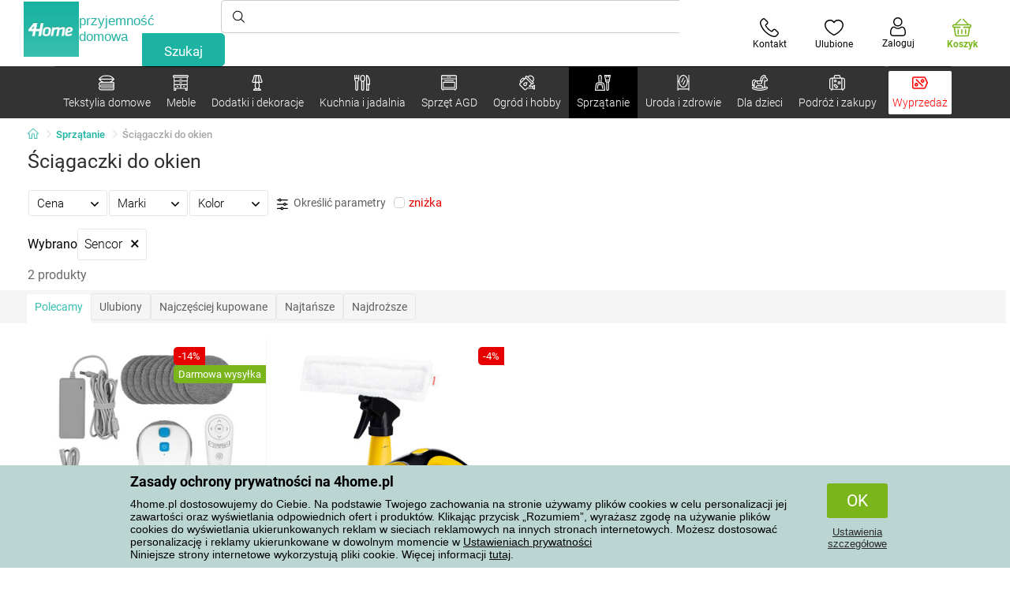

--- FILE ---
content_type: text/html; charset=utf-8
request_url: https://www.4home.pl/component/?type=CategoryPanel&id=68d60f98-163d-358f-f22a-0b6289cd82e1
body_size: 2055
content:

<div class="cat-submenu-holder" style="display: none">
    <ul class="cat-submenu">
            <li>
                <section>
                    <a href="/bielizna-poscielowa/">
                        <img data-src="https://cdn.4home.cz/1352cce0-b526-4b05-a8bc-712ef2782786/40x40/loznipovleceni.jpg"
                             class="late-load"
                             width="50" />
                    </a>
                    <span class="l2-info">
                        <a href="/bielizna-poscielowa/" class="name">
                            Bielizna pościelowa
                        </a>
                        <span class="l3categories">
<a href="/posciel-flanelowa/">Pościel flanelowa</a> <a href="/posciel-pluszowa-i-mikroflanela/">Pościel pluszowa i mikroflanela</a> <a href="/posciel-bawelniana-deluxe/">Pościel bawełniana DeLUXE</a><a class="show-more" href="/bielizna-poscielowa/">Pokaż kolejne</a>                        </span>
                    </span>
                </section>
            </li>
            <li>
                <section>
                    <a href="/koce/">
                        <img data-src="https://cdn.4home.cz/0ed2bd2f-53b2-43e2-a1d9-44e0fd15c9f2/40x40/deky.jpg"
                             class="late-load"
                             width="50" />
                    </a>
                    <span class="l2-info">
                        <a href="/koce/" class="name">
                            Koce
                        </a>
                        <span class="l3categories">
<a href="/koce-z-mikrofibry/">Koce z mikrofibry</a> <a href="/koce-dzieciece/">Koce dziecięce</a> <a href="/koce-polarowe/">Koce polarowe</a><a class="show-more" href="/koce/">Pokaż kolejne</a>                        </span>
                    </span>
                </section>
            </li>
            <li>
                <section>
                    <a href="/przescieradla/">
                        <img data-src="https://cdn.4home.cz/fb2fb49a-a8ac-4e0f-9b65-2b101d2dd911/40x40/prosteradla.jpg"
                             class="late-load"
                             width="50" />
                    </a>
                    <span class="l2-info">
                        <a href="/przescieradla/" class="name">
                            Prześcieradła
                        </a>
                        <span class="l3categories">
<a href="/przescieradla-z-mikrofibry/">Prześcieradła z mikrofibry</a> <a href="/przescieradla-jersey/">Prześcieradła jersey</a> <a href="/przescieradla-frotte/">Prześcieradła frotte</a><a class="show-more" href="/przescieradla/">Pokaż kolejne</a>                        </span>
                    </span>
                </section>
            </li>
            <li>
                <section>
                    <a href="/ochraniacze-na-materac-i-nakladki/">
                        <img data-src="https://cdn.4home.cz/68f6ce12-dc40-4fe9-b583-93c47b4f365a/40x40/chranicematraci.jpg"
                             class="late-load"
                             width="50" />
                    </a>
                    <span class="l2-info">
                        <a href="/ochraniacze-na-materac-i-nakladki/" class="name">
                            Ochraniacze na materac i nakładki
                        </a>
                        <span class="l3categories">
<a href="/ochraniacze-nieprzepuszczalne/">Ochraniacze nieprzepuszczalne</a> <a href="/ochraniacze-na-materac/">Ochraniacze na materac</a> <a href="/nakladki-na-materac/">Nakładki na materac</a>                        </span>
                    </span>
                </section>
            </li>
            <li>
                <section>
                    <a href="/jaski-dekoracyjne/">
                        <img data-src="https://cdn.4home.cz/8540b472-e4b4-4f11-bfcf-8ee6934e0472/40x40/cat2722.jpg"
                             class="late-load"
                             width="50" />
                    </a>
                    <span class="l2-info">
                        <a href="/jaski-dekoracyjne/" class="name">
                            Jaśki dekoracyjne
                        </a>
                        <span class="l3categories">
<a href="/poszewki-na-jaski/">Poszewki na jaśki</a> <a href="/poduszeczki-jaski-z-wypelnieniem/">Poduszeczki, jaśki z wypełnieniem</a> <a href="/poduszki-dzieciece/">Poduszki dziecięce</a>                        </span>
                    </span>
                </section>
            </li>
            <li>
                <section>
                    <a href="/poduszki-i-koldry/">
                        <img data-src="https://cdn.4home.cz/b2f64b27-0961-42f0-9c97-0687782b8183/40x40/polstareaprikryvky.jpg"
                             class="late-load"
                             width="50" />
                    </a>
                    <span class="l2-info">
                        <a href="/poduszki-i-koldry/" class="name">
                            Poduszki i kołdry
                        </a>
                        <span class="l3categories">
<a href="/poduszki/">Poduszki</a> <a href="/poduszki-zdrowotne/">Poduszki zdrowotne</a> <a href="/komplety-kolder-i-poduszek/">Komplety kołder i poduszek</a><a class="show-more" href="/poduszki-i-koldry/">Pokaż kolejne</a>                        </span>
                    </span>
                </section>
            </li>
            <li>
                <section>
                    <a href="/narzuty/">
                        <img data-src="https://cdn.4home.cz/154dba1f-df83-476d-a106-c717d84b51e1/40x40/prehozy.jpg"
                             class="late-load"
                             width="50" />
                    </a>
                    <span class="l2-info">
                        <a href="/narzuty/" class="name">
                            Narzuty
                        </a>
                        <span class="l3categories">
<a href="/narzuty-na-lozko/">Narzuty na ł&#243;żko</a> <a href="/pokrowce-elastyczne/">Pokrowce elastyczne</a> <a href="/pokrowce-na-krzesla/">Pokrowce na krzesła</a><a class="show-more" href="/narzuty/">Pokaż kolejne</a>                        </span>
                    </span>
                </section>
            </li>
            <li>
                <section>
                    <a href="/tekstylia-lazienkowe/">
                        <img data-src="https://cdn.4home.cz/aabed037-fd7b-4170-aaab-457d063cb2c8/40x40/koupelnovytextil.jpg"
                             class="late-load"
                             width="50" />
                    </a>
                    <span class="l2-info">
                        <a href="/tekstylia-lazienkowe/" class="name">
                            Tekstylia łazienkowe
                        </a>
                        <span class="l3categories">
<a href="/reczniki-kapielowe/">Ręczniki kąpielowe</a> <a href="/reczniki/">Ręczniki</a> <a href="/dywaniki-lazienkowe/">Dywaniki łazienkowe</a><a class="show-more" href="/tekstylia-lazienkowe/">Pokaż kolejne</a>                        </span>
                    </span>
                </section>
            </li>
            <li>
                <section>
                    <a href="/zaslony-firany-i-rolety/">
                        <img data-src="https://cdn.4home.cz/e6a41ad9-866a-4f02-9b43-c1074fbedd7b/40x40/zavesyzaclonyarolety.jpg"
                             class="late-load"
                             width="50" />
                    </a>
                    <span class="l2-info">
                        <a href="/zaslony-firany-i-rolety/" class="name">
                            Zasłony, firany i rolety
                        </a>
                        <span class="l3categories">
<a href="/zaslony/">Zasłony</a> <a href="/firany/">Firany</a> <a href="/rolety/">Rolety</a><a class="show-more" href="/zaslony-firany-i-rolety/">Pokaż kolejne</a>                        </span>
                    </span>
                </section>
            </li>
            <li>
                <section>
                    <a href="/tekstylia-kuchenne/">
                        <img data-src="https://cdn.4home.cz/07e8620a-82bf-4e0c-95c3-c22403aed9cd/40x40/cat2717.jpg"
                             class="late-load"
                             width="50" />
                    </a>
                    <span class="l2-info">
                        <a href="/tekstylia-kuchenne/" class="name">
                            Tekstylia kuchenne
                        </a>
                        <span class="l3categories">
<a href="/podkladki/">Podkładki</a> <a href="/obrusy/">Obrusy</a> <a href="/scierki/">Ścierki</a><a class="show-more" href="/tekstylia-kuchenne/">Pokaż kolejne</a>                        </span>
                    </span>
                </section>
            </li>
            <li>
                <section>
                    <a href="/wycieraczki/">
                        <img data-src="https://cdn.4home.cz/144f13bc-a241-439a-a521-c41dec259078/40x40/rohozky.jpg"
                             class="late-load"
                             width="50" />
                    </a>
                    <span class="l2-info">
                        <a href="/wycieraczki/" class="name">
                            Wycieraczki
                        </a>
                        <span class="l3categories">
<a href="/wycieraczki-zewnetrzne-wejsciowe/">Wycieraczki, zewnętrzne, wejściowe</a> <a href="/ociekacze-do-butow/">Ociekacze do but&#243;w</a> <a href="/wycieraczki-wewnetrzne/">Wycieraczki wewnętrzne</a>                        </span>
                    </span>
                </section>
            </li>
            <li>
                <section>
                    <a href="/bluzy-z-barankiem/">
                        <img data-src="https://cdn.4home.cz/51bec00f-7a5b-4eab-8542-5696eeba890b/40x40/berankovemikiny.jpg"
                             class="late-load"
                             width="50" />
                    </a>
                    <span class="l2-info">
                        <a href="/bluzy-z-barankiem/" class="name">
                            Bluzy z barankiem
                        </a>
                        <span class="l3categories">
                        </span>
                    </span>
                </section>
            </li>
            <li>
                <section>
                    <a href="/dywany/">
                        <img data-src="https://cdn.4home.cz/1cc284a9-1f17-4c91-a2ae-c30ac0b5581b/40x40/koberce.jpg"
                             class="late-load"
                             width="50" />
                    </a>
                    <span class="l2-info">
                        <a href="/dywany/" class="name">
                            Dywany
                        </a>
                        <span class="l3categories">
<a href="/dywaniki-na-schody/">Dywaniki na schody</a> <a href="/dywany-w/">Dywany</a> <a href="/chodniki/">Chodniki</a><a class="show-more" href="/dywany/">Pokaż kolejne</a>                        </span>
                    </span>
                </section>
            </li>
            <li>
                <section>
                    <a href="/pasmanteria/">
                        <img data-src="https://cdn.4home.cz/fd00d47a-e33b-478a-8e6f-50b157b07970/40x40/galanterie.jpg"
                             class="late-load"
                             width="50" />
                    </a>
                    <span class="l2-info">
                        <a href="/pasmanteria/" class="name">
                            Pasmanteria
                        </a>
                        <span class="l3categories">
<a href="/akcesoria-do-robotek-recznych/">Akcesoria do rob&#243;tek ręcznych</a> <a href="/maszyny-do-szycia-x/">Maszyny do szycia</a> <a href="/przedze-wloczki/">Przędze, wł&#243;czki</a>                        </span>
                    </span>
                </section>
            </li>
            <li>
                <section>
                    <a href="/antyroztoczowa-bielizna-poscielowa/">
                        <img data-src="https://cdn.4home.cz/fb4733ab-a7a8-49d5-82c9-fd7258c48e9d/40x40/protiroztocoveluzkoviny.jpg"
                             class="late-load"
                             width="50" />
                    </a>
                    <span class="l2-info">
                        <a href="/antyroztoczowa-bielizna-poscielowa/" class="name">
                            Antyroztoczowa bielizna pościelowa
                        </a>
                        <span class="l3categories">
<a href="/antyroztoczowa-bielizna-poscielowa/?brand=nanospace">nanoSPACE</a><a class="show-more" href="/antyroztoczowa-bielizna-poscielowa/">Pokaż kolejne</a>                        </span>
                    </span>
                </section>
            </li>
            <li>
                <section>
                    <a href="/grzejacy-baranek-z-mikrofibry/">
                        <img data-src="https://cdn.4home.cz/a1aed63d-c11c-4c07-b5a5-9579e0230cbc/40x40/hrejivyberanekzmikrovlakna.jpg"
                             class="late-load"
                             width="50" />
                    </a>
                    <span class="l2-info">
                        <a href="/grzejacy-baranek-z-mikrofibry/" class="name">
                            Grzejący baranek z mikrofibry
                        </a>
                        <span class="l3categories">
<a href="/grzejacy-baranek-z-mikrofibry/?brand=herding">Herding</a><a class="show-more" href="/grzejacy-baranek-z-mikrofibry/">Pokaż kolejne</a>                        </span>
                    </span>
                </section>
            </li>
            <li>
                <section>
                    <a href="/tekstylia-swiateczne-1/">
                        <img data-src="https://cdn.4home.cz/8e315c5b-32f6-48b4-957d-d440ed6167b6/40x40/vantexodk.jpg"
                             class="late-load"
                             width="50" />
                    </a>
                    <span class="l2-info">
                        <a href="/tekstylia-swiateczne-1/" class="name">
                            Tekstylia świąteczne
                        </a>
                        <span class="l3categories">
<a href="/tekstylia-swiateczne-1/?brand=bellatex">Bellatex</a> <a href="/tekstylia-swiateczne-1/?brand=autronic">Autronic</a> <a href="/tekstylia-swiateczne-1/?brand=orion">Orion</a><a class="show-more" href="/tekstylia-swiateczne-1/">Pokaż kolejne</a>                        </span>
                    </span>
                </section>
            </li>
            </ul>
</div>



--- FILE ---
content_type: text/html; charset=utf-8
request_url: https://www.4home.pl/component/?type=CategoryPanel&id=d77f7675-9a52-de96-7292-b87f637306d5
body_size: 1458
content:

<div class="cat-submenu-holder" style="display: none">
    <ul class="cat-submenu">
            <li>
                <section>
                    <a href="/stojaki/">
                        <img data-src="https://cdn.4home.cz/739229c1-46f6-4a69-81c0-460557504a46/40x40/cat1823.jpg"
                             class="late-load"
                             width="50" />
                    </a>
                    <span class="l2-info">
                        <a href="/stojaki/" class="name">
                            Stojaki na ubrania
                        </a>
                        <span class="l3categories">
<a href="/stojaki/?brand=autronic">Autronic</a> <a href="/stojaki/?brand=wenko">Wenko</a> <a href="/stojaki/?brand=hanahhome">Hanah Home</a><a class="show-more" href="/stojaki/">Pokaż kolejne</a>                        </span>
                    </span>
                </section>
            </li>
            <li>
                <section>
                    <a href="/meble-do-przechowywania/">
                        <img data-src="https://cdn.4home.cz/efb98979-1e4a-42e2-b41e-e973dbbe8117/40x40/cat-1275-uloznynabytek.jpg"
                             class="late-load"
                             width="50" />
                    </a>
                    <span class="l2-info">
                        <a href="/meble-do-przechowywania/" class="name">
                            Meble do przechowywania
                        </a>
                        <span class="l3categories">
<a href="/regaly/">Regały</a> <a href="/szafki,-polki-i-regaly-do-butow/">Szafki, p&#243;łki i regały do but&#243;w</a> <a href="/szafy-i-szafki/">Szafy i szafki</a><a class="show-more" href="/meble-do-przechowywania/">Pokaż kolejne</a>                        </span>
                    </span>
                </section>
            </li>
            <li>
                <section>
                    <a href="/wieszaki-i-haczyki/">
                        <img data-src="https://cdn.4home.cz/f15a1974-c300-49cd-8b00-b05bbbcd4513/40x40/cat1821.jpg"
                             class="late-load"
                             width="50" />
                    </a>
                    <span class="l2-info">
                        <a href="/wieszaki-i-haczyki/" class="name">
                            Wieszaki i haczyki
                        </a>
                        <span class="l3categories">
<a href="/wieszaki-i-haczyki/?brand=hanahhome">Hanah Home</a> <a href="/wieszaki-i-haczyki/?brand=autronic">Autronic</a> <a href="/wieszaki-i-haczyki/?brand=aldotrade">Aldotrade</a><a class="show-more" href="/wieszaki-i-haczyki/">Pokaż kolejne</a>                        </span>
                    </span>
                </section>
            </li>
            <li>
                <section>
                    <a href="/meble-lazienkowe/">
                        <img data-src="https://cdn.4home.cz/11d62271-bf21-4181-892b-a21d87704d42/40x40/cat-1281-koupelnovynabytek.jpg"
                             class="late-load"
                             width="50" />
                    </a>
                    <span class="l2-info">
                        <a href="/meble-lazienkowe/" class="name">
                            Meble łazienkowe
                        </a>
                        <span class="l3categories">
<a href="/meble-lazienkowe/?brand=wenko">Wenko</a> <a href="/meble-lazienkowe/?brand=sapho">Sapho</a> <a href="/meble-lazienkowe/?brand=hanahhome">Hanah Home</a><a class="show-more" href="/meble-lazienkowe/">Pokaż kolejne</a>                        </span>
                    </span>
                </section>
            </li>
            <li>
                <section>
                    <a href="/stoly-i-stoliki/">
                        <img data-src="https://cdn.4home.cz/833bb9bd-ebb5-4dfc-8b21-d99b1b3d107b/40x40/ostatninabytek.jpg"
                             class="late-load"
                             width="50" />
                    </a>
                    <span class="l2-info">
                        <a href="/stoly-i-stoliki/" class="name">
                            Stoły i stoliki
                        </a>
                        <span class="l3categories">
<a href="/stoliki-do-przechowywania-i-dekoracyjne/">Stoliki do przechowywania i dekoracyjne</a> <a href="/stoliki-kawowe/">Stoliki kawowe</a> <a href="/stoliki-nocne/">Stoliki nocne</a><a class="show-more" href="/stoly-i-stoliki/">Pokaż kolejne</a>                        </span>
                    </span>
                </section>
            </li>
            <li>
                <section>
                    <a href="/polki-i-poleczki/">
                        <img data-src="https://cdn.4home.cz/2edda5a2-d5fd-4847-b5af-626e846f4ae2/40x40/cat1825.jpg"
                             class="late-load"
                             width="50" />
                    </a>
                    <span class="l2-info">
                        <a href="/polki-i-poleczki/" class="name">
                            P&#243;łki i p&#243;łeczki
                        </a>
                        <span class="l3categories">
<a href="/polki-i-poleczki/?brand=autronic">Autronic</a> <a href="/polki-i-poleczki/?brand=hanahhome">Hanah Home</a> <a href="/polki-i-poleczki/?brand=wenko">Wenko</a><a class="show-more" href="/polki-i-poleczki/">Pokaż kolejne</a>                        </span>
                    </span>
                </section>
            </li>
            <li>
                <section>
                    <a href="/meble-kuchenne-uzupelniajace/">
                        <img data-src="https://cdn.4home.cz/27371950-3d7d-4a34-84a3-33ddeac76452/40x40/cat-1282-kuchynskynabytek.jpg"
                             class="late-load"
                             width="50" />
                    </a>
                    <span class="l2-info">
                        <a href="/meble-kuchenne-uzupelniajace/" class="name">
                            Meble kuchenne uzupełniające
                        </a>
                        <span class="l3categories">
<a href="/meble-kuchenne-uzupelniajace/?brand=hanahhome">Hanah Home</a> <a href="/meble-kuchenne-uzupelniajace/?brand=kesper">Kesper</a> <a href="/meble-kuchenne-uzupelniajace/?brand=autronic">Autronic</a><a class="show-more" href="/meble-kuchenne-uzupelniajace/">Pokaż kolejne</a>                        </span>
                    </span>
                </section>
            </li>
            <li>
                <section>
                    <a href="/meble-do-siedzenia/">
                        <img data-src="https://cdn.4home.cz/2322ff11-1149-4cf7-b34a-039ee326f5a4/40x40/cat-1269-sedacinabytek.jpg"
                             class="late-load"
                             width="50" />
                    </a>
                    <span class="l2-info">
                        <a href="/meble-do-siedzenia/" class="name">
                            Meble do siedzenia
                        </a>
                        <span class="l3categories">
<a href="/fotele/">Fotele</a> <a href="/komplety-wypoczynkowe-sofy-kanapy/">Komplety wypoczynkowe, sofy, kanapy</a> <a href="/krzesla/">Krzesła</a><a class="show-more" href="/meble-do-siedzenia/">Pokaż kolejne</a>                        </span>
                    </span>
                </section>
            </li>
            <li>
                <section>
                    <a href="/lustra/">
                        <img data-src="https://cdn.4home.cz/ea86c670-5d89-4cc9-a348-56fe168d3fc8/40x40/cat-1280-zrcadla.jpg"
                             class="late-load"
                             width="50" />
                    </a>
                    <span class="l2-info">
                        <a href="/lustra/" class="name">
                            Lustra
                        </a>
                        <span class="l3categories">
<a href="/lustra/?brand=hanahhome">Hanah Home</a> <a href="/lustra/?brand=autronic">Autronic</a><a class="show-more" href="/lustra/">Pokaż kolejne</a>                        </span>
                    </span>
                </section>
            </li>
            <li>
                <section>
                    <a href="/meble-dla-dzieci-xx/">
                        <img data-src="https://cdn.4home.cz/99197122-0ba7-46a0-80de-350863c2c9d5/40x40/detnabodk.jpg"
                             class="late-load"
                             width="50" />
                    </a>
                    <span class="l2-info">
                        <a href="/meble-dla-dzieci-xx/" class="name">
                            Meble dla dzieci
                        </a>
                        <span class="l3categories">
<a href="/krzesla-dzieciece-fotele-i-stolki-x/">Krzesła dziecięce, fotele i stołki</a> <a href="/pudelka-do-przechowywania-dla-dzieci-x/">Pudełka do przechowywania dla dzieci</a> <a href="/stoly-dzieciece-i-stoliki-x/">Stoły dziecięce i stoliki</a><a class="show-more" href="/meble-dla-dzieci-xx/">Pokaż kolejne</a>                        </span>
                    </span>
                </section>
            </li>
            <li>
                <section>
                    <a href="/meble-ogrodowe-x/">
                        <img data-src="https://cdn.4home.cz/3044e187-e47f-45f6-ad51-8b86ea418d58/40x40/cat-637x-zahradn&#237;n&#225;bytekx.jpg"
                             class="late-load"
                             width="50" />
                    </a>
                    <span class="l2-info">
                        <a href="/meble-ogrodowe-x/" class="name">
                            Meble ogrodowe
                        </a>
                        <span class="l3categories">
<a href="/akcesoria-do-mebli-ogrodowych-x/">Akcesoria do mebli ogrodowych</a> <a href="/altany-x/">Altany</a> <a href="/hamaki-x/">Hamaki</a><a class="show-more" href="/meble-ogrodowe-x/">Pokaż kolejne</a>                        </span>
                    </span>
                </section>
            </li>
            <li>
                <section>
                    <a href="/oswietlenie-i-lampy-x/">
                        <img data-src="https://cdn.4home.cz/a05e0b62-3ca2-49b6-be22-62df1967fafe/40x40/cat-283x-sv&#237;tidlaalampyx.jpg"
                             class="late-load"
                             width="50" />
                    </a>
                    <span class="l2-info">
                        <a href="/oswietlenie-i-lampy-x/" class="name">
                            Oświetlenie i lampy
                        </a>
                        <span class="l3categories">
<a href="/inteligentne-oswietlenie-x/">Inteligentne oświetlenie</a> <a href="/lampy-stojace-x/">Lampy stojące</a> <a href="/lampy-stolowe-x/">Lampy stołowe</a><a class="show-more" href="/oswietlenie-i-lampy-x/">Pokaż kolejne</a>                        </span>
                    </span>
                </section>
            </li>
            </ul>
</div>



--- FILE ---
content_type: text/html; charset=utf-8
request_url: https://www.4home.pl/component/?type=CategoryPanel&id=0403ad28-31ba-82a8-d4f3-daefec009e67
body_size: 2300
content:

<div class="cat-submenu-holder" style="display: none">
    <ul class="cat-submenu">
            <li>
                <section>
                    <a href="/bozonarodzeniowe-dekoracje-i-dodatki/">
                        <img data-src="https://cdn.4home.cz/56921283-ea1f-4766-837a-bac3bd51bf73/40x40/vanocnidekorace.jpg"
                             class="late-load"
                             width="50" />
                    </a>
                    <span class="l2-info">
                        <a href="/bozonarodzeniowe-dekoracje-i-dodatki/" class="name">
                            Bożonarodzeniowe dekoracje i dodatki
                        </a>
                        <span class="l3categories">
<a href="/bozonarodzeniowe-dekoracje/">Dekoracje bożonarodzeniowe</a> <a href="/swieczniki-bozonarodzeniowe/">Świece i świeczniki bożonarodzeniowe</a> <a href="/wience-swiateczne-girlandy-i-galazki/">Wieńce świąteczne, girlandy i gałązki</a><a class="show-more" href="/bozonarodzeniowe-dekoracje-i-dodatki/">Pokaż kolejne</a>                        </span>
                    </span>
                </section>
            </li>
            <li>
                <section>
                    <a href="/oswietlenie/">
                        <img data-src="https://cdn.4home.cz/a05e0b62-3ca2-49b6-be22-62df1967fafe/40x40/svitidla.jpg"
                             class="late-load"
                             width="50" />
                    </a>
                    <span class="l2-info">
                        <a href="/oswietlenie/" class="name">
                            Oświetlenie i lampy
                        </a>
                        <span class="l3categories">
<a href="/oswietlenie-na-sciane/">Oświetlenie na ścianę</a> <a href="/lampy-wiszace/">Lampy wiszące</a> <a href="/lampy-stolowe/">Lampy stołowe</a><a class="show-more" href="/oswietlenie/">Pokaż kolejne</a>                        </span>
                    </span>
                </section>
            </li>
            <li>
                <section>
                    <a href="/drobne-dekoracje-domowe/">
                        <img data-src="https://cdn.4home.cz/0d3607b8-6935-41c9-af20-e9b37624cbaa/40x40/drobnebytovedekorace.jpg"
                             class="late-load"
                             width="50" />
                    </a>
                    <span class="l2-info">
                        <a href="/drobne-dekoracje-domowe/" class="name">
                            Drobne dekoracje domowe
                        </a>
                        <span class="l3categories">
<a href="/dekoracje-na-polke/">Dekoracje na p&#243;łkę</a> <a href="/dekoracje-do-zawieszenia/">Dekoracje do zawieszenia</a> <a href="/pozostale-dekoracje-i-dodatki/">Pozostałe dekoracje i dodatki</a><a class="show-more" href="/drobne-dekoracje-domowe/">Pokaż kolejne</a>                        </span>
                    </span>
                </section>
            </li>
            <li>
                <section>
                    <a href="/sztuczne-kwiaty-i-drzewa/">
                        <img data-src="https://cdn.4home.cz/42bf5646-0d88-4347-b4bb-44a46231b362/40x40/umelekvetinyastromy.jpg"
                             class="late-load"
                             width="50" />
                    </a>
                    <span class="l2-info">
                        <a href="/sztuczne-kwiaty-i-drzewa/" class="name">
                            Sztuczne kwiaty i drzewa
                        </a>
                        <span class="l3categories">
<a href="/sztuczne-kwiaty/">Sztuczne kwiaty</a> <a href="/wience-wianki-sezonowe/">Wieńce, wianki sezonowe</a> <a href="/sztuczne-drzewa/">Sztuczne drzewa</a>                        </span>
                    </span>
                </section>
            </li>
            <li>
                <section>
                    <a href="/akcesoria-do-lazienek/">
                        <img data-src="https://cdn.4home.cz/c93d3bee-e361-49ea-9aea-37b24bdb8bea/40x40/doplnkydokoupelny.jpg"
                             class="late-load"
                             width="50" />
                    </a>
                    <span class="l2-info">
                        <a href="/akcesoria-do-lazienek/" class="name">
                            Akcesoria do łazienek
                        </a>
                        <span class="l3categories">
<a href="/drobne-akcesoria-do-lazienek/">Drobne akcesoria do łazienek</a> <a href="/akcesoria-do-wc/">Akcesoria do WC</a> <a href="/dozowniki-mydla/">Dozowniki mydła</a><a class="show-more" href="/akcesoria-do-lazienek/">Pokaż kolejne</a>                        </span>
                    </span>
                </section>
            </li>
            <li>
                <section>
                    <a href="/dekoracje-na-wielkanoc/">
                        <img data-src="https://cdn.4home.cz/6e8bae72-621f-406c-90bd-b4cdc91db370/40x40/velikonocnidekorace.jpg"
                             class="late-load"
                             width="50" />
                    </a>
                    <span class="l2-info">
                        <a href="/dekoracje-na-wielkanoc/" class="name">
                            Dekoracje na Wielkanoc
                        </a>
                        <span class="l3categories">
<a href="/dekoracje-na-wielkanoc/?brand=autronic">Autronic</a> <a href="/dekoracje-na-wielkanoc/?brand=toro">Toro</a> <a href="/dekoracje-na-wielkanoc/?brand=altom">Altom</a><a class="show-more" href="/dekoracje-na-wielkanoc/">Pokaż kolejne</a>                        </span>
                    </span>
                </section>
            </li>
            <li>
                <section>
                    <a href="/zegary-i-budziki/">
                        <img data-src="https://cdn.4home.cz/cd13b8f5-4563-48d4-bf8c-f12ea520ac43/40x40/hodiny.jpg"
                             class="late-load"
                             width="50" />
                    </a>
                    <span class="l2-info">
                        <a href="/zegary-i-budziki/" class="name">
                            Zegary i budziki
                        </a>
                        <span class="l3categories">
<a href="/zegary-scienne/">Zegary ścienne</a> <a href="/budziki/">Budziki</a> <a href="/zegary-stolowe/">Zegary stołowe</a><a class="show-more" href="/zegary-i-budziki/">Pokaż kolejne</a>                        </span>
                    </span>
                </section>
            </li>
            <li>
                <section>
                    <a href="/kominki-bio-i-kominki/">
                        <img data-src="https://cdn.4home.cz/2858f8ab-0390-460e-bf5d-747d1e16c0d1/40x40/biokrbyakrby.jpg"
                             class="late-load"
                             width="50" />
                    </a>
                    <span class="l2-info">
                        <a href="/kominki-bio-i-kominki/" class="name">
                            Kominki Bio i kominki
                        </a>
                        <span class="l3categories">
<a href="/akcesoria-do-kominkow/">Akcesoria do komink&#243;w</a> <a href="/kominki-bio/">Kominki Bio</a>                        </span>
                    </span>
                </section>
            </li>
            <li>
                <section>
                    <a href="/swiece-swieczniki-i-lampy-zapachowe/">
                        <img data-src="https://cdn.4home.cz/610f1e37-5a13-49f8-9ef4-bf3c5a3b1b98/40x40/svickysvicnyaaromalampy.jpg"
                             class="late-load"
                             width="50" />
                    </a>
                    <span class="l2-info">
                        <a href="/swiece-swieczniki-i-lampy-zapachowe/" class="name">
                            Świece, świeczniki i lampy zapachowe
                        </a>
                        <span class="l3categories">
<a href="/swiece-dekoracyjne/">Świece dekoracyjne</a> <a href="/swieczniki/">Świeczniki</a> <a href="/lampy-zapachowe-i-olejki-zapachowe/">Lampy zapachowe i olejki zapachowe</a><a class="show-more" href="/swiece-swieczniki-i-lampy-zapachowe/">Pokaż kolejne</a>                        </span>
                    </span>
                </section>
            </li>
            <li>
                <section>
                    <a href="/dekoracyjne-pudelka-do-przechowywania/">
                        <img data-src="https://cdn.4home.cz/ba8bb310-a0db-4c49-808b-c5d3846d5b11/40x40/dekoracniboxy.jpg"
                             class="late-load"
                             width="50" />
                    </a>
                    <span class="l2-info">
                        <a href="/dekoracyjne-pudelka-do-przechowywania/" class="name">
                            Dekoracyjne pudełka do przechowywania
                        </a>
                        <span class="l3categories">
<a href="/dekoracyjne-pudelka-do-przechowywania/?brand=g21">G21</a> <a href="/dekoracyjne-pudelka-do-przechowywania/?brand=compactor">Compactor</a> <a href="/dekoracyjne-pudelka-do-przechowywania/?brand=koziol">Koziol</a><a class="show-more" href="/dekoracyjne-pudelka-do-przechowywania/">Pokaż kolejne</a>                        </span>
                    </span>
                </section>
            </li>
            <li>
                <section>
                    <a href="/dyfuzory-zapachowe/">
                        <img data-src="https://cdn.4home.cz/37fa4ffb-91b8-496a-877c-3773f9d0df7a/40x40/difuzery.jpg"
                             class="late-load"
                             width="50" />
                    </a>
                    <span class="l2-info">
                        <a href="/dyfuzory-zapachowe/" class="name">
                            Dyfuzory zapachowe
                        </a>
                        <span class="l3categories">
<a href="/dyfuzory-zapachowe/?brand=yankeecandle">Yankee Candle</a> <a href="/dyfuzory-zapachowe/?brand=sixtol">Sixtol</a> <a href="/dyfuzory-zapachowe/?brand=tescoma">Tescoma</a><a class="show-more" href="/dyfuzory-zapachowe/">Pokaż kolejne</a>                        </span>
                    </span>
                </section>
            </li>
            <li>
                <section>
                    <a href="/wazony/">
                        <img data-src="https://cdn.4home.cz/f3d7c65f-afcd-4202-b291-a04dc8e23863/40x40/vazy.jpg"
                             class="late-load"
                             width="50" />
                    </a>
                    <span class="l2-info">
                        <a href="/wazony/" class="name">
                            Wazony
                        </a>
                        <span class="l3categories">
<a href="/wazony-ceramiczne/">Wazony ceramiczne</a> <a href="/wazony-szklane/">Wazony szklane</a>                        </span>
                    </span>
                </section>
            </li>
            <li>
                <section>
                    <a href="/fototapety-i-naklejki-dekoracyjne/">
                        <img data-src="https://cdn.4home.cz/f8d9ad32-c72a-4aeb-a3ec-f042a96906ac/40x40/fototapetyasamolepicidekorace.jpg"
                             class="late-load"
                             width="50" />
                    </a>
                    <span class="l2-info">
                        <a href="/fototapety-i-naklejki-dekoracyjne/" class="name">
                            Fototapety i naklejki dekoracyjne
                        </a>
                        <span class="l3categories">
<a href="/dekoracje-samoprzylepne/">Dekoracje samoprzylepne</a> <a href="/fototapety-dzieciece/">Fototapety dziecięce</a> <a href="/fototapety-powl/">Fototapety</a><a class="show-more" href="/fototapety-i-naklejki-dekoracyjne/">Pokaż kolejne</a>                        </span>
                    </span>
                </section>
            </li>
            <li>
                <section>
                    <a href="/jesienne-i-nagrobne-dekoracje/">
                        <img data-src="https://cdn.4home.cz/95ddb3be-1483-46ab-bace-86a6d05abe43/40x40/podzimniapietnidekorace.jpg"
                             class="late-load"
                             width="50" />
                    </a>
                    <span class="l2-info">
                        <a href="/jesienne-i-nagrobne-dekoracje/" class="name">
                            Jesienne i nagrobne dekoracje
                        </a>
                        <span class="l3categories">
<a href="/jesienne-dekoracje/">Jesienne dekoracje</a> <a href="/dekoracje-nagrobne/">Dekoracje nagrobne</a>                        </span>
                    </span>
                </section>
            </li>
            <li>
                <section>
                    <a href="/ramki-fotograficzne/">
                        <img data-src="https://cdn.4home.cz/23e2b04d-0e91-467c-b90b-594d10dce701/40x40/fotoramecky.jpg"
                             class="late-load"
                             width="50" />
                    </a>
                    <span class="l2-info">
                        <a href="/ramki-fotograficzne/" class="name">
                            Ramki fotograficzne
                        </a>
                        <span class="l3categories">
<a href="/ramki-fotograficzne/?brand=hanahhome">Hanah Home</a> <a href="/ramki-fotograficzne/?brand=indecor">Indecor</a><a class="show-more" href="/ramki-fotograficzne/">Pokaż kolejne</a>                        </span>
                    </span>
                </section>
            </li>
            <li>
                <section>
                    <a href="/stacje-pogodowe-i-termometry/">
                        <img data-src="https://cdn.4home.cz/72d05f8d-fe02-40ac-b4b3-9e3913810325/40x40/meteostaniceateplomery.jpg"
                             class="late-load"
                             width="50" />
                    </a>
                    <span class="l2-info">
                        <a href="/stacje-pogodowe-i-termometry/" class="name">
                            Stacje pogodowe i termometry
                        </a>
                        <span class="l3categories">
<a href="/stacje-pogodowe/">Stacje pogodowe</a> <a href="/termometry/">Termometry</a>                        </span>
                    </span>
                </section>
            </li>
            <li>
                <section>
                    <a href="/donice-ogrodowe-i-skrzynki-pow/">
                        <img data-src="https://cdn.4home.cz/2e8a2a5d-2160-42fc-a51d-1a5b13b1ef57/40x40/kvetinaceatruhlikyodkaz.jpg"
                             class="late-load"
                             width="50" />
                    </a>
                    <span class="l2-info">
                        <a href="/donice-ogrodowe-i-skrzynki-pow/" class="name">
                            Donice i skrzynki do kwiat&#243;w
                        </a>
                        <span class="l3categories">
<a href="/donice-ogrodowe-pow/">Donice</a> <a href="/opryskiwacze-i-konewki-1/">Opryskiwacze i konewki</a> <a href="/oslonki-na-doniczki-1/">Osłonki na doniczki</a><a class="show-more" href="/donice-ogrodowe-i-skrzynki-pow/">Pokaż kolejne</a>                        </span>
                    </span>
                </section>
            </li>
            <li>
                <section>
                    <a href="/imprezy-i-gadzety/">
                        <img data-src="https://cdn.4home.cz/073a648d-5049-4a10-951a-f841db7d01bc/40x40/hryhrackyazabava.jpg"
                             class="late-load"
                             width="50" />
                    </a>
                    <span class="l2-info">
                        <a href="/imprezy-i-gadzety/" class="name">
                            Imprezy i gadżety
                        </a>
                        <span class="l3categories">
<a href="/imprezy-i-gadzety/?brand=autronic">Autronic</a> <a href="/imprezy-i-gadzety/?brand=koziol">Koziol</a> <a href="/imprezy-i-gadzety/?brand=orion">Orion</a><a class="show-more" href="/imprezy-i-gadzety/">Pokaż kolejne</a>                        </span>
                    </span>
                </section>
            </li>
            <li>
                <section>
                    <a href="/obrazy/">
                        <img data-src="https://cdn.4home.cz/2d20f378-531c-44f7-963f-abd6f79fb01a/40x40/obrazy.jpg"
                             class="late-load"
                             width="50" />
                    </a>
                    <span class="l2-info">
                        <a href="/obrazy/" class="name">
                            Obrazy
                        </a>
                        <span class="l3categories">
<a href="/obrazy/?brand=bohemiagifts">Bohemia Gifts</a> <a href="/obrazy/?brand=indecor">Indecor</a><a class="show-more" href="/obrazy/">Pokaż kolejne</a>                        </span>
                    </span>
                </section>
            </li>
            </ul>
</div>



--- FILE ---
content_type: text/html; charset=utf-8
request_url: https://www.4home.pl/component/?type=CategoryPanel&id=f40f1722-7e8b-1ae4-a3d1-72e43342099d
body_size: 2574
content:

<div class="cat-submenu-holder" style="display: none">
    <ul class="cat-submenu">
            <li>
                <section>
                    <a href="/kubki-filizanki-i-czajniki/">
                        <img data-src="https://cdn.4home.cz/c437f548-120a-4ce9-9020-b45b9344461c/40x40/hrnkysalky.jpg"
                             class="late-load"
                             width="50" />
                    </a>
                    <span class="l2-info">
                        <a href="/kubki-filizanki-i-czajniki/" class="name">
                            Kubki, filiżanki i czajniki
                        </a>
                        <span class="l3categories">
<a href="/kubki-i-podstawki/">Kubki i podstawki</a> <a href="/zestawy-do-herbaty-i-czajniki/">Zestawy do herbaty i czajniki</a>                        </span>
                    </span>
                </section>
            </li>
            <li>
                <section>
                    <a href="/przechowywanie-zywnosci/">
                        <img data-src="https://cdn.4home.cz/b2988a7e-ae9d-484f-b9c6-5568c581197f/40x40/skladovanipotravin.jpg"
                             class="late-load"
                             width="50" />
                    </a>
                    <span class="l2-info">
                        <a href="/przechowywanie-zywnosci/" class="name">
                            Przechowywanie żywności
                        </a>
                        <span class="l3categories">
<a href="/pojemniki-i-pudelka/">Pojemniki i pudełka</a> <a href="/misy-termiczne/">Misy termiczne</a> <a href="/chlebaki/">Chlebaki</a><a class="show-more" href="/przechowywanie-zywnosci/">Pokaż kolejne</a>                        </span>
                    </span>
                </section>
            </li>
            <li>
                <section>
                    <a href="/szklanki-i-dzbanki/">
                        <img data-src="https://cdn.4home.cz/27df7a37-2a16-4963-ac28-de15c1571d75/40x40/sklenice.jpg"
                             class="late-load"
                             width="50" />
                    </a>
                    <span class="l2-info">
                        <a href="/szklanki-i-dzbanki/" class="name">
                            Szklanki i dzbanki
                        </a>
                        <span class="l3categories">
<a href="/dzbany-i-karafki/">Dzbany i karafki</a> <a href="/szklanki-klasyczne/">Szklanki klasyczne</a> <a href="/kieliszki-do-piwa-i-kufle/">Kieliszki do piwa i kufle</a><a class="show-more" href="/szklanki-i-dzbanki/">Pokaż kolejne</a>                        </span>
                    </span>
                </section>
            </li>
            <li>
                <section>
                    <a href="/akcesoria-do-kuchni/">
                        <img data-src="https://cdn.4home.cz/19207390-73bd-401c-b6ad-083005a473c5/40x40/pomuckydokuchyne.jpg"
                             class="late-load"
                             width="50" />
                    </a>
                    <span class="l2-info">
                        <a href="/akcesoria-do-kuchni/" class="name">
                            Akcesoria do kuchni
                        </a>
                        <span class="l3categories">
<a href="/ociekacze-i-organizery/">Ociekacze i organizery</a> <a href="/pozostale-akcesoria-do-pomocy-w-kuchni/">Pozostałe akcesoria do pomocy w kuchni</a> <a href="/naczynia-kuchenne/">Naczynia kuchenne</a><a class="show-more" href="/akcesoria-do-kuchni/">Pokaż kolejne</a>                        </span>
                    </span>
                </section>
            </li>
            <li>
                <section>
                    <a href="/talerze-i-zastawy-stolowe/">
                        <img data-src="https://cdn.4home.cz/8b626e23-5c53-4e08-8b01-9fad4f3191d1/40x40/talireajidelnisady.jpg"
                             class="late-load"
                             width="50" />
                    </a>
                    <span class="l2-info">
                        <a href="/talerze-i-zastawy-stolowe/" class="name">
                            Talerze i zastawy stołowe
                        </a>
                        <span class="l3categories">
<a href="/talerze/">Talerze</a> <a href="/serwisy-obiadowe/">Serwisy obiadowe</a> <a href="/zestawy-obiadowe-dla-dzieci-powx/">Zestawy obiadowe dla dzieci</a>                        </span>
                    </span>
                </section>
            </li>
            <li>
                <section>
                    <a href="/pieczenie/">
                        <img data-src="https://cdn.4home.cz/9a70389d-d465-408c-be57-4cb0699c092c/40x40/peceni.jpg"
                             class="late-load"
                             width="50" />
                    </a>
                    <span class="l2-info">
                        <a href="/pieczenie/" class="name">
                            Pieczenie
                        </a>
                        <span class="l3categories">
<a href="/formy-do-pieczenia-i-blachy/">Formy do pieczenia i blachy</a> <a href="/misy-kuchenne/">Misy kuchenne</a> <a href="/akcesoria-do-pieczenia/">Akcesoria do pieczenia</a><a class="show-more" href="/pieczenie/">Pokaż kolejne</a>                        </span>
                    </span>
                </section>
            </li>
            <li>
                <section>
                    <a href="/herbaty-i-kawa/">
                        <img data-src="https://cdn.4home.cz/02c4b709-5164-48e2-b6ad-523b37242d17/40x40/cajeakava.jpg"
                             class="late-load"
                             width="50" />
                    </a>
                    <span class="l2-info">
                        <a href="/herbaty-i-kawa/" class="name">
                            Herbaty i kawa
                        </a>
                        <span class="l3categories">
<a href="/akcesoria-do-przygotowania-herbaty-i-kawy/">Akcesoria do przygotowania herbaty i kawy</a> <a href="/french-press-kawiarki-i-dzezwy/">French press, kawiarki i dżezwy</a> <a href="/czajniki-do-herbaty/">Czajniki do herbaty</a><a class="show-more" href="/herbaty-i-kawa/">Pokaż kolejne</a>                        </span>
                    </span>
                </section>
            </li>
            <li>
                <section>
                    <a href="/garnki/">
                        <img data-src="https://cdn.4home.cz/cec85d11-c805-4380-9ec6-d07393daa50a/40x40/hrnceapekace.jpg"
                             class="late-load"
                             width="50" />
                    </a>
                    <span class="l2-info">
                        <a href="/garnki/" class="name">
                            Garnki
                        </a>
                        <span class="l3categories">
<a href="/garnki-ze-stali-nierdzewnej/">Garnki ze stali nierdzewnej</a> <a href="/garnki-emaliowane/">Garnki emaliowane</a> <a href="/garnki-z-powloka-nieprzywierajaca/">Garnki z powłoką nieprzywierającą</a><a class="show-more" href="/garnki/">Pokaż kolejne</a>                        </span>
                    </span>
                </section>
            </li>
            <li>
                <section>
                    <a href="/misy-i-miski/">
                        <img data-src="https://cdn.4home.cz/748c13ad-a40e-4d1f-ac65-e446e7bcb1f6/40x40/misyamisky.jpg"
                             class="late-load"
                             width="50" />
                    </a>
                    <span class="l2-info">
                        <a href="/misy-i-miski/" class="name">
                            Misy i miski
                        </a>
                        <span class="l3categories">
<a href="/misy-i-miski/?brand=hermia">Hermia</a> <a href="/misy-i-miski/?brand=maser">M&#228;ser</a> <a href="/misy-i-miski/?brand=orion">Orion</a><a class="show-more" href="/misy-i-miski/">Pokaż kolejne</a>                        </span>
                    </span>
                </section>
            </li>
            <li>
                <section>
                    <a href="/podawanie/">
                        <img data-src="https://cdn.4home.cz/d7cb1819-f482-4e19-a0ec-309f42e0a65f/40x40/servirovani.jpg"
                             class="late-load"
                             width="50" />
                    </a>
                    <span class="l2-info">
                        <a href="/podawanie/" class="name">
                            Podawanie
                        </a>
                        <span class="l3categories">
<a href="/tace/">Tace</a> <a href="/cukierniczki/">Cukierniczki</a> <a href="/maselniczki/">Maselniczki</a><a class="show-more" href="/podawanie/">Pokaż kolejne</a>                        </span>
                    </span>
                </section>
            </li>
            <li>
                <section>
                    <a href="/termosy-i-butelki-do-picia/">
                        <img data-src="https://cdn.4home.cz/e957d59f-c764-43a8-8ad5-aca62843fcac/40x40/termosky a lahve na pit&#237;.jpg"
                             class="late-load"
                             width="50" />
                    </a>
                    <span class="l2-info">
                        <a href="/termosy-i-butelki-do-picia/" class="name">
                            Termosy i butelki do picia
                        </a>
                        <span class="l3categories">
<a href="/termosy-i-butelki-do-picia/?brand=lamart">Lamart</a> <a href="/termosy-i-butelki-do-picia/?brand=simax">Simax</a> <a href="/termosy-i-butelki-do-picia/?brand=orion">Orion</a><a class="show-more" href="/termosy-i-butelki-do-picia/">Pokaż kolejne</a>                        </span>
                    </span>
                </section>
            </li>
            <li>
                <section>
                    <a href="/noze-kuchenne/">
                        <img data-src="https://cdn.4home.cz/fc3282f7-1425-40d4-aa2e-ed216e268dae/40x40/kuchynskenoze.jpg"
                             class="late-load"
                             width="50" />
                    </a>
                    <span class="l2-info">
                        <a href="/noze-kuchenne/" class="name">
                            Noże kuchenne
                        </a>
                        <span class="l3categories">
<a href="/noze-ze-stali-nierdzewnej/">Noże ze stali nierdzewnej</a> <a href="/akcesoria-do-nozy-kuchennych/">Akcesoria do noży kuchennych</a> <a href="/noze-ceramiczne/">Noże ceramiczne</a><a class="show-more" href="/noze-kuchenne/">Pokaż kolejne</a>                        </span>
                    </span>
                </section>
            </li>
            <li>
                <section>
                    <a href="/patelnie/">
                        <img data-src="https://cdn.4home.cz/20ed35b9-c6ed-4f47-bce1-cc8bebdadd7a/40x40/panve.jpg"
                             class="late-load"
                             width="50" />
                    </a>
                    <span class="l2-info">
                        <a href="/patelnie/" class="name">
                            Patelnie
                        </a>
                        <span class="l3categories">
<a href="/patelnie-z-powloka-nieprzywierajaca/">Patelnie z powłoką nieprzywierającą</a> <a href="/patelnie-nierdzewne/">Patelnie nierdzewne</a> <a href="/patelnie-do-nalesnikow-i-racuchow/">Patelnie do naleśnik&#243;w i racuch&#243;w</a><a class="show-more" href="/patelnie/">Pokaż kolejne</a>                        </span>
                    </span>
                </section>
            </li>
            <li>
                <section>
                    <a href="/sztucce/">
                        <img data-src="https://cdn.4home.cz/33319fc3-f682-4010-8aea-cf2eea14de98/40x40/pribory.jpg"
                             class="late-load"
                             width="50" />
                    </a>
                    <span class="l2-info">
                        <a href="/sztucce/" class="name">
                            Sztućce
                        </a>
                        <span class="l3categories">
<a href="/lyzeczki/">Łyżeczki</a> <a href="/komplety-sztuccow/">Komplety sztućc&#243;w</a> <a href="/sztucce-dzieciece-powx/">Sztućce dziecięce</a>                        </span>
                    </span>
                </section>
            </li>
            <li>
                <section>
                    <a href="/mlynki-solniczki-i-pieprzniczki/">
                        <img data-src="https://cdn.4home.cz/124b369f-af37-4bb2-924d-7629da0cbdb4/40x40/mlynkyslankyapeprenky.jpg"
                             class="late-load"
                             width="50" />
                    </a>
                    <span class="l2-info">
                        <a href="/mlynki-solniczki-i-pieprzniczki/" class="name">
                            Młynki, solniczki i pieprzniczki
                        </a>
                        <span class="l3categories">
<a href="/solniczki-i-pieprzniczki/">Solniczki i pieprzniczki</a> <a href="/mlynki-mechaniczne/">Młynki mechaniczne</a> <a href="/mlynki-elektryczne/">Młynki elektryczne</a>                        </span>
                    </span>
                </section>
            </li>
            <li>
                <section>
                    <a href="/naczynia-dla-dzieci/">
                        <img data-src="https://cdn.4home.cz/c398bec4-dc13-4cee-a39b-1463b1146ed9/40x40/detskenadobi.jpg"
                             class="late-load"
                             width="50" />
                    </a>
                    <span class="l2-info">
                        <a href="/naczynia-dla-dzieci/" class="name">
                            Naczynia dla dzieci
                        </a>
                        <span class="l3categories">
<a href="/zestawy-obiadowe-dla-dzieci/">Zestawy obiadowe dla dzieci</a> <a href="/pudelka-sniadaniowe-i-butelki-do-picia/">Pudełka śniadaniowe i butelki do picia</a> <a href="/sztucce-dzieciece/">Sztućce dziecięce</a><a class="show-more" href="/naczynia-dla-dzieci/">Pokaż kolejne</a>                        </span>
                    </span>
                </section>
            </li>
            <li>
                <section>
                    <a href="/deski-do-krojenia/">
                        <img data-src="https://cdn.4home.cz/042bf44f-8765-41b1-99cf-e9a235724fc2/40x40/prkenka.jpg"
                             class="late-load"
                             width="50" />
                    </a>
                    <span class="l2-info">
                        <a href="/deski-do-krojenia/" class="name">
                            Deski do krojenia
                        </a>
                        <span class="l3categories">
<a href="/deski-do-krojenia/?brand=florina">Florina</a> <a href="/deski-do-krojenia/?brand=lamart">Lamart</a> <a href="/deski-do-krojenia/?brand=kesper">Kesper</a><a class="show-more" href="/deski-do-krojenia/">Pokaż kolejne</a>                        </span>
                    </span>
                </section>
            </li>
            <li>
                <section>
                    <a href="/brytfanny-i-naczynia-do-pieczenia/">
                        <img data-src="https://cdn.4home.cz/f9f7108d-fc42-48a6-8ed3-33e0bb56e63b/40x40/pekaceazapekacimisy.jpg"
                             class="late-load"
                             width="50" />
                    </a>
                    <span class="l2-info">
                        <a href="/brytfanny-i-naczynia-do-pieczenia/" class="name">
                            Brytfanny i naczynia do pieczenia
                        </a>
                        <span class="l3categories">
<a href="/misy-do-zapiekania/">Misy do zapiekania</a> <a href="/brytfanny/">Brytfanny</a>                        </span>
                    </span>
                </section>
            </li>
            <li>
                <section>
                    <a href="/przygotowywanie-domowej-zywnosci/">
                        <img data-src="https://cdn.4home.cz/546d0642-8f4d-402c-8bdb-db9749e36098/40x40/domacivyroba.jpg"
                             class="late-load"
                             width="50" />
                    </a>
                    <span class="l2-info">
                        <a href="/przygotowywanie-domowej-zywnosci/" class="name">
                            Przygotowywanie domowej żywności
                        </a>
                        <span class="l3categories">
<a href="/przygotowywanie-domowej-zywnosci/?brand=tescoma">Tescoma</a> <a href="/przygotowywanie-domowej-zywnosci/?brand=orion">Orion</a> <a href="/przygotowywanie-domowej-zywnosci/?brand=toro">Toro</a><a class="show-more" href="/przygotowywanie-domowej-zywnosci/">Pokaż kolejne</a>                        </span>
                    </span>
                </section>
            </li>
            <li>
                <section>
                    <a href="/sodastream-i-inne-urzadzenia-do-wody-gazowanej/">
                        <img data-src="https://cdn.4home.cz/ac7daf37-e604-4e5f-a400-01793e0cedd6/40x40/sodastream.jpg"
                             class="late-load"
                             width="50" />
                    </a>
                    <span class="l2-info">
                        <a href="/sodastream-i-inne-urzadzenia-do-wody-gazowanej/" class="name">
                            Sodastream i inne urządzenia do wody gazowanej
                        </a>
                        <span class="l3categories">
<a href="/sodastream-i-inne-urzadzenia-do-wody-gazowanej/?brand=berlingerhaus">Berlinger Haus</a> <a href="/sodastream-i-inne-urzadzenia-do-wody-gazowanej/?brand=sodastream">Sodastream</a> <a href="/sodastream-i-inne-urzadzenia-do-wody-gazowanej/?brand=tescoma">Tescoma</a><a class="show-more" href="/sodastream-i-inne-urzadzenia-do-wody-gazowanej/">Pokaż kolejne</a>                        </span>
                    </span>
                </section>
            </li>
                    <li class="moreCategories">
                <a href="/kuchnia-i-jadalnia/">
                    Pokazać wszystkie kategorie 
                </a>
            </li>
    </ul>
</div>



--- FILE ---
content_type: text/html; charset=utf-8
request_url: https://www.4home.pl/component/?type=CategoryPanel&id=19019b46-dd03-06fe-438c-07ac1ef2bedf
body_size: 2235
content:

<div class="cat-submenu-holder" style="display: none">
    <ul class="cat-submenu">
            <li>
                <section>
                    <a href="/kaloryfery-grzejniki-i-konwektory/">
                        <img data-src="https://cdn.4home.cz/558bfd3b-ae99-459c-9dad-ace7ae50caad/40x40/teplovzdusneventilatory.jpg"
                             class="late-load"
                             width="50" />
                    </a>
                    <span class="l2-info">
                        <a href="/kaloryfery-grzejniki-i-konwektory/" class="name">
                            Kaloryfery, grzejniki i konwektory
                        </a>
                        <span class="l3categories">
<a href="/kaloryfery-grzejniki-i-konwektory/?brand=orava">Orava</a> <a href="/kaloryfery-grzejniki-i-konwektory/?brand=guzzanti">Guzzanti</a> <a href="/kaloryfery-grzejniki-i-konwektory/?brand=sencor">Sencor</a><a class="show-more" href="/kaloryfery-grzejniki-i-konwektory/">Pokaż kolejne</a>                        </span>
                    </span>
                </section>
            </li>
            <li>
                <section>
                    <a href="/czajniki-bezprzewodowe/">
                        <img data-src="https://cdn.4home.cz/5296c3a5-1168-4c69-bfa1-00d05a909244/40x40/rychlovarnekonvice.jpg"
                             class="late-load"
                             width="50" />
                    </a>
                    <span class="l2-info">
                        <a href="/czajniki-bezprzewodowe/" class="name">
                            Czajniki bezprzewodowe
                        </a>
                        <span class="l3categories">
<a href="/czajniki-bezprzewodowe/?brand=sencor">Sencor</a> <a href="/czajniki-bezprzewodowe/?brand=philco">Philco</a> <a href="/czajniki-bezprzewodowe/?brand=activer">Activer</a><a class="show-more" href="/czajniki-bezprzewodowe/">Pokaż kolejne</a>                        </span>
                    </span>
                </section>
            </li>
            <li>
                <section>
                    <a href="/roboty-kuchenne/">
                        <img data-src="https://cdn.4home.cz/a88b605e-8db8-417b-a461-dd198290bcad/40x40/kuchynskeroboty.jpg"
                             class="late-load"
                             width="50" />
                    </a>
                    <span class="l2-info">
                        <a href="/roboty-kuchenne/" class="name">
                            Roboty kuchenne
                        </a>
                        <span class="l3categories">
<a href="/roboty-kuchenne/?brand=lauben">Lauben</a> <a href="/roboty-kuchenne/?brand=sencor">Sencor</a> <a href="/roboty-kuchenne/?brand=akai">AKAI</a><a class="show-more" href="/roboty-kuchenne/">Pokaż kolejne</a>                        </span>
                    </span>
                </section>
            </li>
            <li>
                <section>
                    <a href="/baterie/">
                        <img data-src="https://cdn.4home.cz/3443f8ca-1fad-4c99-920c-de504572a98f/40x40/spotrebnibaterie.jpg"
                             class="late-load"
                             width="50" />
                    </a>
                    <span class="l2-info">
                        <a href="/baterie/" class="name">
                            Baterie
                        </a>
                        <span class="l3categories">
<a href="/baterie/?brand=philips">Philips</a> <a href="/baterie/?brand=panasonic">Panasonic</a> <a href="/baterie/?brand=duracell">Duracell</a><a class="show-more" href="/baterie/">Pokaż kolejne</a>                        </span>
                    </span>
                </section>
            </li>
            <li>
                <section>
                    <a href="/pomocniki-do-kuchni/">
                        <img data-src="https://cdn.4home.cz/4ac5f2e4-4525-4983-838b-8bb5a97484c4/40x40/vychytavkydokuchyne.jpg"
                             class="late-load"
                             width="50" />
                    </a>
                    <span class="l2-info">
                        <a href="/pomocniki-do-kuchni/" class="name">
                            Pomocniki do kuchni
                        </a>
                        <span class="l3categories">
<a href="/pomocniki-do-kuchni/?brand=cattara">Cattara</a> <a href="/pomocniki-do-kuchni/?brand=maxxo">Maxxo</a> <a href="/pomocniki-do-kuchni/?brand=orava">Orava</a><a class="show-more" href="/pomocniki-do-kuchni/">Pokaż kolejne</a>                        </span>
                    </span>
                </section>
            </li>
            <li>
                <section>
                    <a href="/sprzet-audio-video/">
                        <img data-src="https://cdn.4home.cz/93bcca47-613d-4096-9edb-8492bdfa35d0/40x40/elektronikaaprislusenstvi.jpg"
                             class="late-load"
                             width="50" />
                    </a>
                    <span class="l2-info">
                        <a href="/sprzet-audio-video/" class="name">
                            Sprzęt Audio-Video
                        </a>
                        <span class="l3categories">
<a href="/dekodery-i-anteny/">Dekodery i anteny</a> <a href="/akcesoria-audio-video/">Akcesoria Audio-Video</a> <a href="/glosniki-i-soundbary/">Głośniki i soundbary</a><a class="show-more" href="/sprzet-audio-video/">Pokaż kolejne</a>                        </span>
                    </span>
                </section>
            </li>
            <li>
                <section>
                    <a href="/garnki-do-pasteryzacji/">
                        <img data-src="https://cdn.4home.cz/af1498e5-2728-420f-976b-b56d4715d6a3/40x40/zavarovacihrnce.jpg"
                             class="late-load"
                             width="50" />
                    </a>
                    <span class="l2-info">
                        <a href="/garnki-do-pasteryzacji/" class="name">
                            Garnki do pasteryzacji
                        </a>
                        <span class="l3categories">
<a href="/garnki-do-pasteryzacji/?brand=sencor">Sencor</a> <a href="/garnki-do-pasteryzacji/?brand=domo">Domo</a><a class="show-more" href="/garnki-do-pasteryzacji/">Pokaż kolejne</a>                        </span>
                    </span>
                </section>
            </li>
            <li>
                <section>
                    <a href="/blendery-i-miksery/">
                        <img data-src="https://cdn.4home.cz/a7169595-1469-4c14-a3d5-9fb3153999a0/40x40/mixeryaslehace.jpg"
                             class="late-load"
                             width="50" />
                    </a>
                    <span class="l2-info">
                        <a href="/blendery-i-miksery/" class="name">
                            Blendery i miksery
                        </a>
                        <span class="l3categories">
<a href="/blendery-rozdrabniacze/">Blendery rozdrabniacze</a> <a href="/miksery/">Miksery</a> <a href="/blendery-reczne/">Blendery ręczne</a><a class="show-more" href="/blendery-i-miksery/">Pokaż kolejne</a>                        </span>
                    </span>
                </section>
            </li>
            <li>
                <section>
                    <a href="/ekspresy-do-kawy-i-espresso/">
                        <img data-src="https://cdn.4home.cz/60abbe38-bd40-439a-bfed-ad1e89ad07f7/40x40/kavovaryaespressa.jpg"
                             class="late-load"
                             width="50" />
                    </a>
                    <span class="l2-info">
                        <a href="/ekspresy-do-kawy-i-espresso/" class="name">
                            Ekspresy do kawy i espresso
                        </a>
                        <span class="l3categories">
<a href="/ekspresy-do-kawy/">Ekspresy do kawy</a> <a href="/mlynki-do-kawy/">Młynki do kawy</a> <a href="/akcesoria-do-ekspresow-do-kawy/">Akcesoria do ekspres&#243;w do kawy</a><a class="show-more" href="/ekspresy-do-kawy-i-espresso/">Pokaż kolejne</a>                        </span>
                    </span>
                </section>
            </li>
            <li>
                <section>
                    <a href="/gofrownice/">
                        <img data-src="https://cdn.4home.cz/ad60fb4f-5440-450f-85a3-aa9b004fd07b/40x40/cat3921.jpg"
                             class="late-load"
                             width="50" />
                    </a>
                    <span class="l2-info">
                        <a href="/gofrownice/" class="name">
                            Gofrownice
                        </a>
                        <span class="l3categories">
<a href="/gofrownice/?brand=beper">Beper</a> <a href="/gofrownice/?brand=maxxo">Maxxo</a> <a href="/gofrownice/?brand=steba">Steba</a><a class="show-more" href="/gofrownice/">Pokaż kolejne</a>                        </span>
                    </span>
                </section>
            </li>
            <li>
                <section>
                    <a href="/krajalnice/">
                        <img data-src="https://cdn.4home.cz/2966d64e-1fb7-49cb-911a-f60765201592/40x40/krajece.jpg"
                             class="late-load"
                             width="50" />
                    </a>
                    <span class="l2-info">
                        <a href="/krajalnice/" class="name">
                            Krajalnice
                        </a>
                        <span class="l3categories">
<a href="/krajalnice/?brand=sencor">Sencor</a> <a href="/krajalnice/?brand=graef">Graef</a> <a href="/krajalnice/?brand=domo">Domo</a><a class="show-more" href="/krajalnice/">Pokaż kolejne</a>                        </span>
                    </span>
                </section>
            </li>
            <li>
                <section>
                    <a href="/opiekacze/">
                        <img data-src="https://cdn.4home.cz/e787f798-a43e-41e0-9198-3e9c8b1191e8/40x40/cat3920.jpg"
                             class="late-load"
                             width="50" />
                    </a>
                    <span class="l2-info">
                        <a href="/opiekacze/" class="name">
                            Opiekacze
                        </a>
                        <span class="l3categories">
<a href="/opiekacze/?brand=orava">Orava</a> <a href="/opiekacze/?brand=sencor">Sencor</a> <a href="/opiekacze/?brand=akai">AKAI</a><a class="show-more" href="/opiekacze/">Pokaż kolejne</a>                        </span>
                    </span>
                </section>
            </li>
            <li>
                <section>
                    <a href="/tostery/">
                        <img data-src="https://cdn.4home.cz/d822f599-bfd8-417a-a625-5ee251bc7903/40x40/topinkovacevaflovacesendvicovace.jpg"
                             class="late-load"
                             width="50" />
                    </a>
                    <span class="l2-info">
                        <a href="/tostery/" class="name">
                            Tostery
                        </a>
                        <span class="l3categories">
<a href="/tostery/?brand=severin">Severin</a> <a href="/tostery/?brand=sencor">Sencor</a> <a href="/tostery/?brand=orava">Orava</a><a class="show-more" href="/tostery/">Pokaż kolejne</a>                        </span>
                    </span>
                </section>
            </li>
            <li>
                <section>
                    <a href="/garnki-do-gotowania-ryzu/">
                        <img data-src="https://cdn.4home.cz/3f42825c-4e67-47d4-aecc-36ad932e46ee/40x40/ryzovary.jpg"
                             class="late-load"
                             width="50" />
                    </a>
                    <span class="l2-info">
                        <a href="/garnki-do-gotowania-ryzu/" class="name">
                            Garnki do gotowania ryżu
                        </a>
                        <span class="l3categories">
<a href="/garnki-do-gotowania-ryzu/?brand=lauben">Lauben</a> <a href="/garnki-do-gotowania-ryzu/?brand=sencor">Sencor</a> <a href="/garnki-do-gotowania-ryzu/?brand=activer">Activer</a><a class="show-more" href="/garnki-do-gotowania-ryzu/">Pokaż kolejne</a>                        </span>
                    </span>
                </section>
            </li>
            <li>
                <section>
                    <a href="/garnki-wielofunkcyjne/">
                        <img data-src="https://cdn.4home.cz/6304a5cc-3475-47e7-830e-ad664fcb9657/40x40/multifunkcnihrnce.jpg"
                             class="late-load"
                             width="50" />
                    </a>
                    <span class="l2-info">
                        <a href="/garnki-wielofunkcyjne/" class="name">
                            Garnki wielofunkcyjne
                        </a>
                        <span class="l3categories">
<a href="/garnki-wielofunkcyjne/?brand=remoska">Remoska</a> <a href="/garnki-wielofunkcyjne/?brand=catler">Catler</a> <a href="/garnki-wielofunkcyjne/?brand=sencor">Sencor</a><a class="show-more" href="/garnki-wielofunkcyjne/">Pokaż kolejne</a>                        </span>
                    </span>
                </section>
            </li>
            <li>
                <section>
                    <a href="/grille-elektryczne/">
                        <img data-src="https://cdn.4home.cz/dd6f5835-d354-47d5-a377-465229e2868e/40x40/elektrickegrily.jpg"
                             class="late-load"
                             width="50" />
                    </a>
                    <span class="l2-info">
                        <a href="/grille-elektryczne/" class="name">
                            Grille elektryczne
                        </a>
                        <span class="l3categories">
<a href="/grille-elektryczne/?brand=clatronic">Clatronic</a> <a href="/grille-elektryczne/?brand=akai">AKAI</a> <a href="/grille-elektryczne/?brand=guzzanti">Guzzanti</a><a class="show-more" href="/grille-elektryczne/">Pokaż kolejne</a>                        </span>
                    </span>
                </section>
            </li>
            <li>
                <section>
                    <a href="/piekarniki-i-plyty-kuchenne/">
                        <img data-src="https://cdn.4home.cz/0a439746-c94f-4619-b1ba-95ca40432816/40x40/troubyavarice.jpg"
                             class="late-load"
                             width="50" />
                    </a>
                    <span class="l2-info">
                        <a href="/piekarniki-i-plyty-kuchenne/" class="name">
                            Piekarniki i płyty kuchenne
                        </a>
                        <span class="l3categories">
<a href="/kuchenki-mikrofalowe/">Kuchenki mikrofalowe</a> <a href="/kuchenki-elektryczne/">Kuchenki elektryczne</a> <a href="/piekarniki-elektryczne/">Piekarniki elektryczne</a>                        </span>
                    </span>
                </section>
            </li>
            <li>
                <section>
                    <a href="/suszarki-do-owocow/">
                        <img data-src="https://cdn.4home.cz/15e2e844-434d-4563-b0e5-48b58ec0509e/40x40/susickyovoce.jpg"
                             class="late-load"
                             width="50" />
                    </a>
                    <span class="l2-info">
                        <a href="/suszarki-do-owocow/" class="name">
                            Suszarki do owoc&#243;w
                        </a>
                        <span class="l3categories">
<a href="/suszarki-do-owocow/?brand=sencor">Sencor</a> <a href="/suszarki-do-owocow/?brand=tescoma">Tescoma</a> <a href="/suszarki-do-owocow/?brand=orava">Orava</a><a class="show-more" href="/suszarki-do-owocow/">Pokaż kolejne</a>                        </span>
                    </span>
                </section>
            </li>
            <li>
                <section>
                    <a href="/urzadzenia-do-lodow-i-kostkarki-do-lodu/">
                        <img data-src="https://cdn.4home.cz/ed63dfc0-a220-4261-9b6c-223acef769ec/40x40/zmrzlinovaceavyrobnikyledu.jpg"
                             class="late-load"
                             width="50" />
                    </a>
                    <span class="l2-info">
                        <a href="/urzadzenia-do-lodow-i-kostkarki-do-lodu/" class="name">
                            Urządzenia do lod&#243;w i kostkarki do lodu
                        </a>
                        <span class="l3categories">
<a href="/urzadzenia-do-lodow-i-kostkarki-do-lodu/?brand=guzzanti">Guzzanti</a> <a href="/urzadzenia-do-lodow-i-kostkarki-do-lodu/?brand=domo">Domo</a> <a href="/urzadzenia-do-lodow-i-kostkarki-do-lodu/?brand=clatronic">Clatronic</a><a class="show-more" href="/urzadzenia-do-lodow-i-kostkarki-do-lodu/">Pokaż kolejne</a>                        </span>
                    </span>
                </section>
            </li>
            <li>
                <section>
                    <a href="/wentylatory-i-klimatyzatory/">
                        <img data-src="https://cdn.4home.cz/1c1b5d7a-a1fe-4883-a4c8-550fed2683bd/40x40/ventilatory.jpg"
                             class="late-load"
                             width="50" />
                    </a>
                    <span class="l2-info">
                        <a href="/wentylatory-i-klimatyzatory/" class="name">
                            Wentylatory i klimatyzatory
                        </a>
                        <span class="l3categories">
<a href="/wentylatory-i-klimatyzatory/?brand=lauben">Lauben</a> <a href="/wentylatory-i-klimatyzatory/?brand=concept">Concept</a> <a href="/wentylatory-i-klimatyzatory/?brand=clatronic">Clatronic</a><a class="show-more" href="/wentylatory-i-klimatyzatory/">Pokaż kolejne</a>                        </span>
                    </span>
                </section>
            </li>
                    <li class="moreCategories">
                <a href="/sprzet-gospodarstwa-domowego/">
                    Pokazać wszystkie kategorie 
                </a>
            </li>
    </ul>
</div>



--- FILE ---
content_type: text/html; charset=utf-8
request_url: https://www.4home.pl/component/?type=CategoryPanel&id=8156f31c-233e-b441-c245-efdea1fc71d8
body_size: 2344
content:

<div class="cat-submenu-holder" style="display: none">
    <ul class="cat-submenu">
            <li>
                <section>
                    <a href="/donice-i-skrzynki-do-kwiatow/">
                        <img data-src="https://cdn.4home.cz/2e8a2a5d-2160-42fc-a51d-1a5b13b1ef57/40x40/kvetinaceatruhliky.jpg"
                             class="late-load"
                             width="50" />
                    </a>
                    <span class="l2-info">
                        <a href="/donice-i-skrzynki-do-kwiatow/" class="name">
                            Donice i skrzynki do kwiat&#243;w
                        </a>
                        <span class="l3categories">
<a href="/donice-ogrodowe/">Donice</a> <a href="/oslonki-na-doniczki/">Osłonki na doniczki</a> <a href="/skrzynki-na-kwiaty/">Skrzynki na kwiaty</a><a class="show-more" href="/donice-i-skrzynki-do-kwiatow/">Pokaż kolejne</a>                        </span>
                    </span>
                </section>
            </li>
            <li>
                <section>
                    <a href="/drabiny-i-stopnie/">
                        <img data-src="https://cdn.4home.cz/6e63119f-7b22-417a-8a9a-7303c68c0ac8/40x40/zebriky.jpg"
                             class="late-load"
                             width="50" />
                    </a>
                    <span class="l2-info">
                        <a href="/drabiny-i-stopnie/" class="name">
                            Drabiny i stopnie
                        </a>
                        <span class="l3categories">
<a href="/drabiny-i-stopnie/?brand=fieldmann">Fieldmann</a> <a href="/drabiny-i-stopnie/?brand=rolser">Rolser</a> <a href="/drabiny-i-stopnie/?brand=lamart">Lamart</a><a class="show-more" href="/drabiny-i-stopnie/">Pokaż kolejne</a>                        </span>
                    </span>
                </section>
            </li>
            <li>
                <section>
                    <a href="/dekoracje-ogrodowe/">
                        <img data-src="https://cdn.4home.cz/65a3fd8b-cbab-4797-8783-c73e7144c53b/40x40/zahradnidekorace.jpg"
                             class="late-load"
                             width="50" />
                    </a>
                    <span class="l2-info">
                        <a href="/dekoracje-ogrodowe/" class="name">
                            Dekoracje ogrodowe
                        </a>
                        <span class="l3categories">
<a href="/figurki-ogrodowe/">Figurki ogrodowe</a> <a href="/budki-dla-ptakow-i-karmniki/">Budki dla ptak&#243;w i karmniki</a> <a href="/dekoracje-drewniane/">Dekoracje drewniane</a><a class="show-more" href="/dekoracje-ogrodowe/">Pokaż kolejne</a>                        </span>
                    </span>
                </section>
            </li>
            <li>
                <section>
                    <a href="/warsztat-i-narzedzia/">
                        <img data-src="https://cdn.4home.cz/d88bdb2c-29aa-4df9-96a8-298cf254b420/40x40/dilna.jpg"
                             class="late-load"
                             width="50" />
                    </a>
                    <span class="l2-info">
                        <a href="/warsztat-i-narzedzia/" class="name">
                            Warsztat i narzędzia
                        </a>
                        <span class="l3categories">
<a href="/narzedzia-reczne/">Narzędzia ręczne</a> <a href="/narzedzia-elektryczne/">Narzędzia elektryczne</a> <a href="/przedluzacze-i-baterie/">Przedłużacze i baterie</a>                        </span>
                    </span>
                </section>
            </li>
            <li>
                <section>
                    <a href="/zabezpieczenie-majatku/">
                        <img data-src="https://cdn.4home.cz/b002320b-eb45-430f-b533-1b548a4c1bca/40x40/ochranamajetku.jpg"
                             class="late-load"
                             width="50" />
                    </a>
                    <span class="l2-info">
                        <a href="/zabezpieczenie-majatku/" class="name">
                            Zabezpieczenie majątku
                        </a>
                        <span class="l3categories">
<a href="/kasy-pancerne-i-sejfy/">Kasy pancerne i sejfy</a> <a href="/dzwonki/">Dzwonki</a> <a href="/czujniki/">Czujniki</a><a class="show-more" href="/zabezpieczenie-majatku/">Pokaż kolejne</a>                        </span>
                    </span>
                </section>
            </li>
            <li>
                <section>
                    <a href="/akcesoria-do-gospodarstwa-domowego/">
                        <img data-src="https://cdn.4home.cz/1b6fac74-6786-4388-a078-e2d541e75fcb/40x40/pomuckydodomacnosti.jpg"
                             class="late-load"
                             width="50" />
                    </a>
                    <span class="l2-info">
                        <a href="/akcesoria-do-gospodarstwa-domowego/" class="name">
                            Akcesoria do gospodarstwa domowego
                        </a>
                        <span class="l3categories">
<a href="/akcesoria-do-gospodarstwa-domowego/?brand=keter">Keter</a> <a href="/akcesoria-do-gospodarstwa-domowego/?brand=fieldmann">Fieldmann</a> <a href="/akcesoria-do-gospodarstwa-domowego/?brand=petsafe">PetSafe</a><a class="show-more" href="/akcesoria-do-gospodarstwa-domowego/">Pokaż kolejne</a>                        </span>
                    </span>
                </section>
            </li>
            <li>
                <section>
                    <a href="/artykuly-zoologiczne/">
                        <img data-src="https://cdn.4home.cz/d93ce8e5-49b4-4c8a-a852-d46c8e59c894/40x40/chovatelskepotreby.jpg"
                             class="late-load"
                             width="50" />
                    </a>
                    <span class="l2-info">
                        <a href="/artykuly-zoologiczne/" class="name">
                            Artykuły zoologiczne
                        </a>
                        <span class="l3categories">
<a href="/dla-psow/">Dla ps&#243;w</a> <a href="/akcesoria-do-opieki-nad-zwierzetami/">Akcesoria do opieki nad zwierzętami</a> <a href="/dla-kotow/">Dla kot&#243;w</a>                        </span>
                    </span>
                </section>
            </li>
            <li>
                <section>
                    <a href="/grill-i-grillowanie/">
                        <img data-src="https://cdn.4home.cz/f87c4107-a44b-4bbb-8179-f5e9655ada46/40x40/grilyagrilovani.jpg"
                             class="late-load"
                             width="50" />
                    </a>
                    <span class="l2-info">
                        <a href="/grill-i-grillowanie/" class="name">
                            Grill i grillowanie
                        </a>
                        <span class="l3categories">
<a href="/akcesoria-do-grilli/">Akcesoria do grilli</a> <a href="/grille-na-wegiel-drzewny/">Grille na węgiel drzewny</a> <a href="/grille-gazowe/">Grille gazowe</a><a class="show-more" href="/grill-i-grillowanie/">Pokaż kolejne</a>                        </span>
                    </span>
                </section>
            </li>
            <li>
                <section>
                    <a href="/oswietlenie-zewnetrzne/">
                        <img data-src="https://cdn.4home.cz/ca0ef1da-a19d-4b59-a449-c2106736dade/40x40/venkovniosvetleni.jpg"
                             class="late-load"
                             width="50" />
                    </a>
                    <span class="l2-info">
                        <a href="/oswietlenie-zewnetrzne/" class="name">
                            Oświetlenie zewnętrzne
                        </a>
                        <span class="l3categories">
<a href="/solarne-oswietlenie-zewnetrzne/">Solarne oświetlenie zewnętrzne</a> <a href="/elektryczne-oswietlenie-zewnetrzne/">Elektryczne oświetlenie zewnętrzne</a>                        </span>
                    </span>
                </section>
            </li>
            <li>
                <section>
                    <a href="/plotki-ogrodzenia-palisady-i-krawezniki/">
                        <img data-src="https://cdn.4home.cz/ce0510f2-e528-47ef-a0f4-302f4abcf6f6/40x40/plutky.jpg"
                             class="late-load"
                             width="50" />
                    </a>
                    <span class="l2-info">
                        <a href="/plotki-ogrodzenia-palisady-i-krawezniki/" class="name">
                            Płotki, ogrodzenia, palisady i krawężniki
                        </a>
                        <span class="l3categories">
<a href="/plotki-ogrodzenia-palisady-i-krawezniki/?brand=aldotrade">Aldotrade</a><a class="show-more" href="/plotki-ogrodzenia-palisady-i-krawezniki/">Pokaż kolejne</a>                        </span>
                    </span>
                </section>
            </li>
            <li>
                <section>
                    <a href="/skrzynki-pocztowe/">
                        <img data-src="https://cdn.4home.cz/86825f87-0e2f-474e-b70e-9a8a795a8d7b/40x40/postovnischranky.jpg"
                             class="late-load"
                             width="50" />
                    </a>
                    <span class="l2-info">
                        <a href="/skrzynki-pocztowe/" class="name">
                            Skrzynki pocztowe
                        </a>
                        <span class="l3categories">
                        </span>
                    </span>
                </section>
            </li>
            <li>
                <section>
                    <a href="/auto-moto/">
                        <img data-src="https://cdn.4home.cz/40702910-5733-4c39-a90b-ff1f2a55965e/40x40/automoto.jpg"
                             class="late-load"
                             width="50" />
                    </a>
                    <span class="l2-info">
                        <a href="/auto-moto/" class="name">
                            Auto-moto
                        </a>
                        <span class="l3categories">
<a href="/pozostale-auto-moto-akcesoria/">Pozostałe auto-moto akcesoria</a> <a href="/lodowki-samochodowe/">Lod&#243;wki samochodowe</a> <a href="/odswiezacze-powietrza-do-auta/">Odświeżacze powietrza do auta</a>                        </span>
                    </span>
                </section>
            </li>
            <li>
                <section>
                    <a href="/meble-ogrodowe/">
                        <img data-src="https://cdn.4home.cz/3044e187-e47f-45f6-ad51-8b86ea418d58/40x40/zahradninabytek.jpg"
                             class="late-load"
                             width="50" />
                    </a>
                    <span class="l2-info">
                        <a href="/meble-ogrodowe/" class="name">
                            Meble ogrodowe
                        </a>
                        <span class="l3categories">
<a href="/krzesla-ogrodowe-i-lezaki/">Krzesła ogrodowe i leżaki</a> <a href="/akcesoria-do-mebli-ogrodowych/">Akcesoria do mebli ogrodowych</a> <a href="/meble-drewniane-ogrodowe/">Meble drewniane ogrodowe</a><a class="show-more" href="/meble-ogrodowe/">Pokaż kolejne</a>                        </span>
                    </span>
                </section>
            </li>
            <li>
                <section>
                    <a href="/maszyny-ogrodowe/">
                        <img data-src="https://cdn.4home.cz/fc274c72-e6cb-4ed3-90d4-0d51ee764843/40x40/zahradnitechnika.jpg"
                             class="late-load"
                             width="50" />
                    </a>
                    <span class="l2-info">
                        <a href="/maszyny-ogrodowe/" class="name">
                            Maszyny ogrodowe
                        </a>
                        <span class="l3categories">
<a href="/nozyce-do-trawy/">Nożyce do trawy</a> <a href="/pily-lancuchowe/">Piły łańcuchowe</a> <a href="/glebogryzaki-i-kultywatory/">Glebogryzaki i kultywatory</a><a class="show-more" href="/maszyny-ogrodowe/">Pokaż kolejne</a>                        </span>
                    </span>
                </section>
            </li>
            <li>
                <section>
                    <a href="/narzedzia-ogrodowe-i-akcesoria/">
                        <img data-src="https://cdn.4home.cz/aa8940d2-ca6e-4cbb-8b1e-16fbffa8d1b0/40x40/zahradninaradi.jpg"
                             class="late-load"
                             width="50" />
                    </a>
                    <span class="l2-info">
                        <a href="/narzedzia-ogrodowe-i-akcesoria/" class="name">
                            Narzędzia ogrodowe i akcesoria
                        </a>
                        <span class="l3categories">
<a href="/artykuly-ogrodowe/">Artykuły ogrodowe</a> <a href="/pozostale-narzedzia-ogrodowe/">Pozostałe narzędzia ogrodowe</a> <a href="/grabie/">Grabie</a><a class="show-more" href="/narzedzia-ogrodowe-i-akcesoria/">Pokaż kolejne</a>                        </span>
                    </span>
                </section>
            </li>
            <li>
                <section>
                    <a href="/pulapki-i-odstraszacze-szkodnikow/">
                        <img data-src="https://cdn.4home.cz/75e0b8d7-0f3c-4b8f-a1f5-7d82e5dbf7d9/40x40/lapaceaodpuzovaceskudcu.jpg"
                             class="late-load"
                             width="50" />
                    </a>
                    <span class="l2-info">
                        <a href="/pulapki-i-odstraszacze-szkodnikow/" class="name">
                            Pułapki i odstraszacze szkodnik&#243;w
                        </a>
                        <span class="l3categories">
<a href="/swiece-odstraszajace/">Świece odstraszające</a> <a href="/pulapki-i-odstraszacze-owadow/">Pułapki i odstraszacze owad&#243;w</a> <a href="/odstraszacze-ptakow/">Odstraszacze ptak&#243;w</a><a class="show-more" href="/pulapki-i-odstraszacze-szkodnikow/">Pokaż kolejne</a>                        </span>
                    </span>
                </section>
            </li>
            <li>
                <section>
                    <a href="/zabawa-w-ogrodzie/">
                        <img data-src="https://cdn.4home.cz/47efd7ce-c102-4c81-9c22-e207f64214f7/40x40/zabavanazahrade.jpg"
                             class="late-load"
                             width="50" />
                    </a>
                    <span class="l2-info">
                        <a href="/zabawa-w-ogrodzie/" class="name">
                            Zabawa w ogrodzie
                        </a>
                        <span class="l3categories">
<a href="/zabawki-do-wody/">Materace do pływania, zabawki do wody</a> <a href="/baseny/">Baseny</a> <a href="/domki-i-namioty-dla-dzieci-x/">Domki i namioty dla dzieci</a><a class="show-more" href="/zabawa-w-ogrodzie/">Pokaż kolejne</a>                        </span>
                    </span>
                </section>
            </li>
            <li>
                <section>
                    <a href="/szklarnie-ogrodowe-tunele-foliowe-cieplarnie/">
                        <img data-src="https://cdn.4home.cz/6345b05f-130a-4a23-b8f4-2f0dc2528dac/40x40/parnikyafoliovniky.jpg"
                             class="late-load"
                             width="50" />
                    </a>
                    <span class="l2-info">
                        <a href="/szklarnie-ogrodowe-tunele-foliowe-cieplarnie/" class="name">
                            Szklarnie ogrodowe, tunele foliowe, cieplarnie
                        </a>
                        <span class="l3categories">
<a href="/szklarnie-ogrodowe-tunele-foliowe-cieplarnie/?brand=happygreen">Happy Green</a> <a href="/szklarnie-ogrodowe-tunele-foliowe-cieplarnie/?brand=g21">G21</a><a class="show-more" href="/szklarnie-ogrodowe-tunele-foliowe-cieplarnie/">Pokaż kolejne</a>                        </span>
                    </span>
                </section>
            </li>
            </ul>
</div>



--- FILE ---
content_type: text/html; charset=utf-8
request_url: https://www.4home.pl/component/?type=CategoryPanel&id=6e267ccd-5ca3-0e80-2100-9b1f489434b4
body_size: 1382
content:

<div class="cat-submenu-holder" style="display: none">
    <ul class="cat-submenu">
            <li>
                <section>
                    <a href="/mopy-i-wiadra/">
                        <img data-src="https://cdn.4home.cz/69a03665-b9bd-4ea8-8099-ef443f95093b/40x40/mopyakbeliky.jpg"
                             class="late-load"
                             width="50" />
                    </a>
                    <span class="l2-info">
                        <a href="/mopy-i-wiadra/" class="name">
                            Mopy i wiadra
                        </a>
                        <span class="l3categories">
<a href="/wymienne-glowice-do-mopa/">Wymienne głowice do mopa</a> <a href="/mopy/">Mopy</a> <a href="/wiadra/">Wiadra</a>                        </span>
                    </span>
                </section>
            </li>
            <li>
                <section>
                    <a href="/pojemniki-do-przechowywania/">
                        <img data-src="https://cdn.4home.cz/8f6899ba-e898-4fe5-b156-5a1cbe5a0d54/40x40/ulozneboxy.jpg"
                             class="late-load"
                             width="50" />
                    </a>
                    <span class="l2-info">
                        <a href="/pojemniki-do-przechowywania/" class="name">
                            Pojemniki do przechowywania
                        </a>
                        <span class="l3categories">
<a href="/pojemniki-do-przechowywania/?brand=compactor">Compactor</a> <a href="/pojemniki-do-przechowywania/?brand=kela">KELA</a> <a href="/pojemniki-do-przechowywania/?brand=orthexgroup">Orthex Group</a><a class="show-more" href="/pojemniki-do-przechowywania/">Pokaż kolejne</a>                        </span>
                    </span>
                </section>
            </li>
            <li>
                <section>
                    <a href="/pranie-i-suszenie/">
                        <img data-src="https://cdn.4home.cz/8ebe743e-d166-4746-8f46-6df0db3cbde5/40x40/praniasuseni.jpg"
                             class="late-load"
                             width="50" />
                    </a>
                    <span class="l2-info">
                        <a href="/pranie-i-suszenie/" class="name">
                            Pranie i suszenie
                        </a>
                        <span class="l3categories">
<a href="/kosze-na-pranie/">Kosze na pranie</a> <a href="/suszarki-do-prania/">Suszarki do prania</a> <a href="/akcesoria-do-prania-i-suszenia/">Akcesoria do prania i suszenia</a><a class="show-more" href="/pranie-i-suszenie/">Pokaż kolejne</a>                        </span>
                    </span>
                </section>
            </li>
            <li>
                <section>
                    <a href="/kosze-na-smieci/">
                        <img data-src="https://cdn.4home.cz/039e4789-fb66-474c-b9b8-e10121c7d9c9/40x40/odpadkovekose.jpg"
                             class="late-load"
                             width="50" />
                    </a>
                    <span class="l2-info">
                        <a href="/kosze-na-smieci/" class="name">
                            Kosze na śmieci
                        </a>
                        <span class="l3categories">
<a href="/klasyczne-kosze-na-smieci/">Klasyczne kosze na śmieci</a> <a href="/kosze-na-smieci-z-pedalem/">Kosze na śmieci z pedałem</a> <a href="/kosze-do-sortowania-odpadow/">Kosze do sortowania odpad&#243;w</a><a class="show-more" href="/kosze-na-smieci/">Pokaż kolejne</a>                        </span>
                    </span>
                </section>
            </li>
            <li>
                <section>
                    <a href="/akcesoria-do-sprzatania/">
                        <img data-src="https://cdn.4home.cz/7a6055eb-c15c-4079-a468-77410c65b9db/40x40/uklidovepomucky.jpg"
                             class="late-load"
                             width="50" />
                    </a>
                    <span class="l2-info">
                        <a href="/akcesoria-do-sprzatania/" class="name">
                            Akcesoria do sprzątania
                        </a>
                        <span class="l3categories">
<a href="/drobne-pomoce-do-sprzatania/">Drobne pomoce do sprzątania</a> <a href="/miotly-i-akcesoria/">Miotły i akcesoria</a>                        </span>
                    </span>
                </section>
            </li>
            <li>
                <section>
                    <a href="/srodki-do-sprzatania-i-czyszczenia/">
                        <img data-src="https://cdn.4home.cz/3ccf2085-7d9d-46a9-9d15-388e5b028ac2/40x40/uklidoveacisticiprostredky.jpg"
                             class="late-load"
                             width="50" />
                    </a>
                    <span class="l2-info">
                        <a href="/srodki-do-sprzatania-i-czyszczenia/" class="name">
                            Środki do sprzątania i czyszczenia
                        </a>
                        <span class="l3categories">
<a href="/srodki-do-sprzatania-i-czyszczenia/?brand=orion">Orion</a> <a href="/srodki-do-sprzatania-i-czyszczenia/?brand=bissell">Bissell</a> <a href="/srodki-do-sprzatania-i-czyszczenia/?brand=tescoma">Tescoma</a><a class="show-more" href="/srodki-do-sprzatania-i-czyszczenia/">Pokaż kolejne</a>                        </span>
                    </span>
                </section>
            </li>
            <li>
                <section>
                    <a href="/zelazka-i-prasowanie/">
                        <img data-src="https://cdn.4home.cz/6efcb67e-6c43-402e-a8c6-f0ddfc524bf3/40x40/zehlickyazehleni.jpg"
                             class="late-load"
                             width="50" />
                    </a>
                    <span class="l2-info">
                        <a href="/zelazka-i-prasowanie/" class="name">
                            Żelazka i prasowanie
                        </a>
                        <span class="l3categories">
<a href="/pokrowce-na-deski-do-prasowania/">Pokrowce na deski do prasowania</a> <a href="/zelazka-parowe-w/">Żelazka parowe</a> <a href="/deski-do-prasowania/">Deski do prasowania</a>                        </span>
                    </span>
                </section>
            </li>
            <li>
                <section>
                    <a href="/sciagaczki-do-okien/">
                        <img data-src="https://cdn.4home.cz/8c126366-ca4a-418b-9f36-234fa8612e7f/40x40/sterkynaokna.jpg"
                             class="late-load"
                             width="50" />
                    </a>
                    <span class="l2-info">
                        <a href="/sciagaczki-do-okien/" class="name">
                            Ściągaczki do okien
                        </a>
                        <span class="l3categories">
<a href="/sciagaczki-do-okien/?brand=leifheit">Leifheit</a> <a href="/sciagaczki-do-okien/?brand=kela">KELA</a> <a href="/sciagaczki-do-okien/?brand=sencor">Sencor</a><a class="show-more" href="/sciagaczki-do-okien/">Pokaż kolejne</a>                        </span>
                    </span>
                </section>
            </li>
            <li>
                <section>
                    <a href="/odkurzacze/">
                        <img data-src="https://cdn.4home.cz/43bad931-4da2-4f7a-8d02-0b3c8aa672c1/40x40/vysavace.jpg"
                             class="late-load"
                             width="50" />
                    </a>
                    <span class="l2-info">
                        <a href="/odkurzacze/" class="name">
                            Odkurzacze
                        </a>
                        <span class="l3categories">
<a href="/akcesoria-do-odkurzaczy/">Akcesoria do odkurzaczy</a> <a href="/odkurzacze-akumulatorowe/">Odkurzacze akumulatorowe</a> <a href="/odkurzacze-podlogowe/">Odkurzacze podłogowe</a><a class="show-more" href="/odkurzacze/">Pokaż kolejne</a>                        </span>
                    </span>
                </section>
            </li>
            <li>
                <section>
                    <a href="/urzadzenia-do-czyszczenia-para/">
                        <img data-src="https://cdn.4home.cz/76dcdcb2-ecda-42bd-b435-70c92471253c/40x40/parnicistice.jpg"
                             class="late-load"
                             width="50" />
                    </a>
                    <span class="l2-info">
                        <a href="/urzadzenia-do-czyszczenia-para/" class="name">
                            Urządzenia do czyszczenia parą
                        </a>
                        <span class="l3categories">
<a href="/urzadzenia-do-czyszczenia-para/?brand=sencor">Sencor</a> <a href="/urzadzenia-do-czyszczenia-para/?brand=domo">Domo</a> <a href="/urzadzenia-do-czyszczenia-para/?brand=bissell">Bissell</a><a class="show-more" href="/urzadzenia-do-czyszczenia-para/">Pokaż kolejne</a>                        </span>
                    </span>
                </section>
            </li>
            <li>
                <section>
                    <a href="/srodki-piorace/">
                        <img data-src="https://cdn.4home.cz/c41a50d1-b452-4f09-a139-279b7fff6522/40x40/praciprostredky.jpg"
                             class="late-load"
                             width="50" />
                    </a>
                    <span class="l2-info">
                        <a href="/srodki-piorace/" class="name">
                            Środki piorące
                        </a>
                        <span class="l3categories">
<a href="/srodki-piorace/?brand=ariel">Ariel</a><a class="show-more" href="/srodki-piorace/">Pokaż kolejne</a>                        </span>
                    </span>
                </section>
            </li>
            </ul>
</div>



--- FILE ---
content_type: text/html; charset=utf-8
request_url: https://www.4home.pl/component/?type=CategoryPanel&id=e5b3a7b0-dc4d-ee5d-6e31-e7d9bf34f471
body_size: 1546
content:

<div class="cat-submenu-holder" style="display: none">
    <ul class="cat-submenu">
            <li>
                <section>
                    <a href="/akcesoria-zdrowotne/">
                        <img data-src="https://cdn.4home.cz/204ff3c7-f47a-46cd-b10c-2784508a10cb/40x40/zdravotnipomucky.jpg"
                             class="late-load"
                             width="50" />
                    </a>
                    <span class="l2-info">
                        <a href="/akcesoria-zdrowotne/" class="name">
                            Akcesoria zdrowotne
                        </a>
                        <span class="l3categories">
<a href="/urzadzenia-wspomagajace/">Urządzenia wspomagające</a> <a href="/pasy-zdrowotne/">Pasy zdrowotne</a> <a href="/getry-i-skarpety-zdrowotne/">Getry i skarpety zdrowotne</a><a class="show-more" href="/akcesoria-zdrowotne/">Pokaż kolejne</a>                        </span>
                    </span>
                </section>
            </li>
            <li>
                <section>
                    <a href="/artykuly-kosmetyczne-w/">
                        <img data-src="https://cdn.4home.cz/de428dd3-5755-459c-972c-26afe627fb2a/40x40/kosmetika9671.jpg"
                             class="late-load"
                             width="50" />
                    </a>
                    <span class="l2-info">
                        <a href="/artykuly-kosmetyczne-w/" class="name">
                            Artykuły kosmetyczne
                        </a>
                        <span class="l3categories">
<a href="/pomoce-w-kosmetyce/">Pomoce w kosmetyce</a> <a href="/kosmetyki-do-twarzy/">Kosmetyki do twarzy</a> <a href="/kosmetyki-do-ciala/">Kosmetyki do ciała</a><a class="show-more" href="/artykuly-kosmetyczne-w/">Pokaż kolejne</a>                        </span>
                    </span>
                </section>
            </li>
            <li>
                <section>
                    <a href="/obuwie-zdrowotne/">
                        <img data-src="https://cdn.4home.cz/666b102b-e74e-40ce-88a2-50e7a1d66bf8/40x40/zdravotniobuv.jpg"
                             class="late-load"
                             width="50" />
                    </a>
                    <span class="l2-info">
                        <a href="/obuwie-zdrowotne/" class="name">
                            Obuwie zdrowotne
                        </a>
                        <span class="l3categories">
<a href="/obuwie-damskie/">Obuwie damskie</a> <a href="/obuwie-unisex/">Obuwie unisex</a> <a href="/obuwie-meskie/">Obuwie męskie</a>                        </span>
                    </span>
                </section>
            </li>
            <li>
                <section>
                    <a href="/manicure-i-pedicure/">
                        <img data-src="https://cdn.4home.cz/02f37083-12eb-4435-ba06-d002ee899052/40x40/manikuraapedikura.jpg"
                             class="late-load"
                             width="50" />
                    </a>
                    <span class="l2-info">
                        <a href="/manicure-i-pedicure/" class="name">
                            Manicure i pedicure
                        </a>
                        <span class="l3categories">
<a href="/manicure-i-pedicure/?brand=kellerman">Kellerman</a> <a href="/manicure-i-pedicure/?brand=kai">Kai</a> <a href="/manicure-i-pedicure/?brand=touchbeauty">TOUCHBeauty</a><a class="show-more" href="/manicure-i-pedicure/">Pokaż kolejne</a>                        </span>
                    </span>
                </section>
            </li>
            <li>
                <section>
                    <a href="/masaz-i-relaks/">
                        <img data-src="https://cdn.4home.cz/d26a51c5-d445-4589-9ae1-996032ab7536/40x40/masazearelaxace.jpg"
                             class="late-load"
                             width="50" />
                    </a>
                    <span class="l2-info">
                        <a href="/masaz-i-relaks/" class="name">
                            Masaż i relaks
                        </a>
                        <span class="l3categories">
<a href="/urzadzenia-do-masazu/">Urządzenia do masażu</a> <a href="/olejki-do-masazu-i-zele/">Olejki do masażu i żele</a> <a href="/pomoce-do-masazu/">Pomoce do masażu</a><a class="show-more" href="/masaz-i-relaks/">Pokaż kolejne</a>                        </span>
                    </span>
                </section>
            </li>
            <li>
                <section>
                    <a href="/higiena-i-dezynfekcja/">
                        <img data-src="https://cdn.4home.cz/22c2839d-3bb2-446d-a390-bbe49d84aef9/40x40/hygienadezinfekce.jpg"
                             class="late-load"
                             width="50" />
                    </a>
                    <span class="l2-info">
                        <a href="/higiena-i-dezynfekcja/" class="name">
                            Higiena i dezynfekcja
                        </a>
                        <span class="l3categories">
<a href="/higiena-i-dezynfekcja/?brand=beurer">Beurer</a> <a href="/higiena-i-dezynfekcja/?brand=hartmann">Hartmann</a> <a href="/higiena-i-dezynfekcja/?brand=nedis">Nedis</a><a class="show-more" href="/higiena-i-dezynfekcja/">Pokaż kolejne</a>                        </span>
                    </span>
                </section>
            </li>
            <li>
                <section>
                    <a href="/pielegnacja-ciala/">
                        <img data-src="https://cdn.4home.cz/c97d0d6a-9462-4509-ab9b-6f96abadbfbc/40x40/malespotrebice.jpg"
                             class="late-load"
                             width="50" />
                    </a>
                    <span class="l2-info">
                        <a href="/pielegnacja-ciala/" class="name">
                            Pięlęgnacja ciała
                        </a>
                        <span class="l3categories">
<a href="/golenie-i-depilacja-dla-kobiet/">Golenie i depilacja dla kobiet</a> <a href="/golenie-i-trymery-dla-mezczyzn/">Golenie i trymery dla mężczyzn</a> <a href="/lokowki-i-stylizery/">Lok&#243;wki i stylizery</a><a class="show-more" href="/pielegnacja-ciala/">Pokaż kolejne</a>                        </span>
                    </span>
                </section>
            </li>
            <li>
                <section>
                    <a href="/wagi-lazienkowe/">
                        <img data-src="https://cdn.4home.cz/db1e6369-5856-4e33-9d55-b1f6aa7a4465/40x40/osobnivahy.jpg"
                             class="late-load"
                             width="50" />
                    </a>
                    <span class="l2-info">
                        <a href="/wagi-lazienkowe/" class="name">
                            Wagi łazienkowe
                        </a>
                        <span class="l3categories">
<a href="/wagi-analogowe/">Wagi analogowe</a> <a href="/wagi-cyfrowe/">Wagi cyfrowe</a> <a href="/wagi-diagnostyczne/">Wagi diagnostyczne</a>                        </span>
                    </span>
                </section>
            </li>
            <li>
                <section>
                    <a href="/odchudzanie-sie-i-fitness/">
                        <img data-src="https://cdn.4home.cz/20ecf63f-42e7-42f2-92b1-e35f7ff100e8/40x40/hubnutiafitness.jpg"
                             class="late-load"
                             width="50" />
                    </a>
                    <span class="l2-info">
                        <a href="/odchudzanie-sie-i-fitness/" class="name">
                            Odchudzanie się i fitness
                        </a>
                        <span class="l3categories">
<a href="/odchudzanie-sie-i-fitness/?brand=vitility">Vitility</a> <a href="/odchudzanie-sie-i-fitness/?brand=towee">Towee</a> <a href="/odchudzanie-sie-i-fitness/?brand=sencor">Sencor</a><a class="show-more" href="/odchudzanie-sie-i-fitness/">Pokaż kolejne</a>                        </span>
                    </span>
                </section>
            </li>
            <li>
                <section>
                    <a href="/szczoteczki-do-zebow/">
                        <img data-src="https://cdn.4home.cz/8567906f-892a-48ea-8933-6a8b0c037841/40x40/zubnikartacky.jpg"
                             class="late-load"
                             width="50" />
                    </a>
                    <span class="l2-info">
                        <a href="/szczoteczki-do-zebow/" class="name">
                            Szczoteczki do zęb&#243;w
                        </a>
                        <span class="l3categories">
<a href="/szczoteczki-do-zebow/?brand=truelife">TrueLife</a> <a href="/szczoteczki-do-zebow/?brand=sencor">Sencor</a> <a href="/szczoteczki-do-zebow/?brand=koziol">Koziol</a><a class="show-more" href="/szczoteczki-do-zebow/">Pokaż kolejne</a>                        </span>
                    </span>
                </section>
            </li>
            <li>
                <section>
                    <a href="/erotyka-w/">
                        <img data-src="https://cdn.4home.cz/bab2057e-dace-4b5c-82dd-5168a775bff1/40x40/erotika9653.jpg"
                             class="late-load"
                             width="50" />
                    </a>
                    <span class="l2-info">
                        <a href="/erotyka-w/" class="name">
                            Erotyka
                        </a>
                        <span class="l3categories">
<a href="/pomoce-erotyczne/">Pomoce erotyczne</a> <a href="/prezerwatywy/">Prezerwatywy</a>                        </span>
                    </span>
                </section>
            </li>
            <li>
                <section>
                    <a href="/witaminy-i-suplementy/">
                        <img data-src="https://cdn.4home.cz/060fbd95-2de1-49ef-98ba-4d66a4bfd31d/40x40/vitaminyadoplnkystravy.jpg"
                             class="late-load"
                             width="50" />
                    </a>
                    <span class="l2-info">
                        <a href="/witaminy-i-suplementy/" class="name">
                            Witaminy i suplementy
                        </a>
                        <span class="l3categories">
<a href="/witaminy-i-suplementy/?brand=kneipp">Kneipp</a> <a href="/witaminy-i-suplementy/?brand=annabis">Annabis</a> <a href="/witaminy-i-suplementy/?brand=greenidea">Green Idea</a><a class="show-more" href="/witaminy-i-suplementy/">Pokaż kolejne</a>                        </span>
                    </span>
                </section>
            </li>
            </ul>
</div>



--- FILE ---
content_type: text/html; charset=utf-8
request_url: https://www.4home.pl/component/?type=CategoryPanel&id=8ec82be9-7394-9209-a5fe-22fa2e9432e0
body_size: 916
content:

<div class="cat-submenu-holder" style="display: none">
    <ul class="cat-submenu">
            <li>
                <section>
                    <a href="/torby-na-kolkach/">
                        <img data-src="https://cdn.4home.cz/5c3f83ef-d8e9-4390-877b-2321e8463eab/40x40/taskynakoleckach.jpg"
                             class="late-load"
                             width="50" />
                    </a>
                    <span class="l2-info">
                        <a href="/torby-na-kolkach/" class="name">
                            Torby na k&#243;łkach
                        </a>
                        <span class="l3categories">
<a href="/torby-na-kolkach/?brand=rolser">Rolser</a> <a href="/torby-na-kolkach/?brand=brilanz">Brilanz</a> <a href="/torby-na-kolkach/?brand=lamart">Lamart</a><a class="show-more" href="/torby-na-kolkach/">Pokaż kolejne</a>                        </span>
                    </span>
                </section>
            </li>
            <li>
                <section>
                    <a href="/kosze-piknikowe-i-torby-termoizolacyjne/">
                        <img data-src="https://cdn.4home.cz/5e38fb79-2fc7-4062-abfc-397118db8a9c/40x40/piknikkose.jpg"
                             class="late-load"
                             width="50" />
                    </a>
                    <span class="l2-info">
                        <a href="/kosze-piknikowe-i-torby-termoizolacyjne/" class="name">
                            Kosze piknikowe i torby termoizolacyjne
                        </a>
                        <span class="l3categories">
<a href="/torby-i-pudelka-chlodzace/">Torby i pudełka chłodzące</a> <a href="/kosze-piknikowe/">Kosze piknikowe</a>                        </span>
                    </span>
                </section>
            </li>
            <li>
                <section>
                    <a href="/walizki,-torby-i-plecaki/">
                        <img data-src="https://cdn.4home.cz/3d7e05a7-b6e7-4660-9e57-ec84b96cbfb9/40x40/batohyazavazadla.jpg"
                             class="late-load"
                             width="50" />
                    </a>
                    <span class="l2-info">
                        <a href="/walizki,-torby-i-plecaki/" class="name">
                            Walizki, torby i plecaki
                        </a>
                        <span class="l3categories">
<a href="/walizki/">Walizki</a> <a href="/torby-podrozne-i-plecaki/">Torby podr&#243;żne i plecaki</a>                        </span>
                    </span>
                </section>
            </li>
            <li>
                <section>
                    <a href="/sprzet-kempingowy/">
                        <img data-src="https://cdn.4home.cz/ad0db61a-560c-4249-a0c7-9fd0c374e20e/40x40/kempovaniacestovani.jpg"
                             class="late-load"
                             width="50" />
                    </a>
                    <span class="l2-info">
                        <a href="/sprzet-kempingowy/" class="name">
                            Sprzęt kempingowy
                        </a>
                        <span class="l3categories">
<a href="/latarki-latarki-na-czolo-i-lampy/">Latarki, latarki na czoło i lampy</a> <a href="/akcesoria-kempingowe/">Akcesoria kempingowe</a> <a href="/karimaty-i-materace/">Karimaty i materace</a><a class="show-more" href="/sprzet-kempingowy/">Pokaż kolejne</a>                        </span>
                    </span>
                </section>
            </li>
            <li>
                <section>
                    <a href="/akcesoria-podrozne-i-organizery/">
                        <img data-src="https://cdn.4home.cz/f60a7828-141c-4602-97e3-ac9edec777ab/40x40/cestovnidoplnky.jpg"
                             class="late-load"
                             width="50" />
                    </a>
                    <span class="l2-info">
                        <a href="/akcesoria-podrozne-i-organizery/" class="name">
                            Akcesoria podr&#243;żne i organizery
                        </a>
                        <span class="l3categories">
<a href="/akcesoria-podrozne-i-organizery/?brand=guzzanti">Guzzanti</a> <a href="/akcesoria-podrozne-i-organizery/?brand=tescoma">Tescoma</a> <a href="/akcesoria-podrozne-i-organizery/?brand=orion">Orion</a><a class="show-more" href="/akcesoria-podrozne-i-organizery/">Pokaż kolejne</a>                        </span>
                    </span>
                </section>
            </li>
            <li>
                <section>
                    <a href="/kosze-na-zakupy-i-torby/">
                        <img data-src="https://cdn.4home.cz/871c5bdb-2790-49bf-bac4-4808fc8b36cf/40x40/taskykabelkyadoplnky.jpg"
                             class="late-load"
                             width="50" />
                    </a>
                    <span class="l2-info">
                        <a href="/kosze-na-zakupy-i-torby/" class="name">
                            Kosze na zakupy i torby
                        </a>
                        <span class="l3categories">
<a href="/kosze-na-zakupy/">Kosze na zakupy</a>                        </span>
                    </span>
                </section>
            </li>
            <li>
                <section>
                    <a href="/torby-plazowe-i-reczniki/">
                        <img data-src="https://cdn.4home.cz/1764f4bf-0ba9-4ffb-969f-b321ee411121/40x40/plaz.jpg"
                             class="late-load"
                             width="50" />
                    </a>
                    <span class="l2-info">
                        <a href="/torby-plazowe-i-reczniki/" class="name">
                            Torby plażowe i ręczniki
                        </a>
                        <span class="l3categories">
<a href="/reczniki-plazowe-1/">Ręczniki plażowe</a> <a href="/torby-plazowe/">Torby plażowe</a>                        </span>
                    </span>
                </section>
            </li>
            </ul>
</div>



--- FILE ---
content_type: text/javascript; charset=utf-8
request_url: https://www.4home.pl/bundles/components?v=vKrz2k4B5yNPZSssh0IXizEmvhf2WH2OaynGw5TxPUo1
body_size: 5580
content:
function initializeFiltersAccordion(){for(var t=document.getElementsByClassName("accordion__controller"),n=0;n<t.length;n++)t[n].addEventListener("click",function(){this.classList.toggle("accordion__controller--open");var n=this.nextElementSibling;n.style.display=n.style.display==="block"?"none":"block"})}function reinitializeFiltersAccordion(n,t){initializeFiltersAccordion();n==="sidebarFiltersAccordion"&&$(".accordion__controller","#sidebarFiltersAccordion").each(function(){for(var n=0;n<t.length;n++)$(this).data("acc")===t[n]&&$(this).addClass("accordion__controller--open").next().show()})}function initializeProductPhotoCarousel(){$("#productDetailPhotos").slick({arrows:!0,nextArrow:'<button type="button" class="prod-slick-next"><span><\/span><\/button>',prevArrow:'<button type="button" class="prod-slick-prev"><span><\/span><\/button>',infinite:!0,slidesToShow:1,slidesToScroll:1,dots:!0,customPaging:function(n,t){return t+1+"/"+n.slideCount}}).on("afterChange",function(n,t,i){$(this).find('*[role="tablist"]').find("li").eq(0).text(t.options.customPaging.call(this,t,i))});if($(".product-detail-photo-wrap").length>1)$(".product-detail-photo-wrap").on("mousedown",function(){$(this).addClass("product-detail-photo-wrap--grabbed")}).on("mouseup",function(){$(this).removeClass("product-detail-photo-wrap--grabbed")})}function sliderReInit(){$(".range-filter__slider").each(function(){var n=$(this).closest(".fnS"),r=parseInt($(n).data("fs-value-min")),u=parseInt($(n).data("fs-value-max")),f=parseInt($(n).data("fs-value-low")),e=parseInt($(n).data("fs-value-high")),t=parseInt($(n).data("fs-digits")),i;(t===undefined||isNaN(t))&&(t=0);i=parseInt($(n).data("fs-step"));(i===undefined||isNaN(i))&&(i=1e3);$(this).slider({range:!0,min:r,max:u,values:[f,e],disabled:u<r,animate:"fast",step:i,create:function(){printRangeSliderValues(f,$(".range-filter__label--min-value",$(n)),e,$(".range-filter__label--max-value",$(n)),$(n).data("fs-unit"),t)},slide:function(i,r){if(r.values[0]>=r.values[1])return!1;var u=$(r.handle).index();$('.range-filter__slider[name="'+$(this).attr("name")+'"]',".fng").each(function(){$(this).slider("values",[r.values[0],r.values[1]]);var i=$(this).closest(".fnS");u==1&&$(i).data("fs-value-userlow",r.value);u==2&&$(i).data("fs-value-userhigh",r.value);printRangeSliderValues(r.values[0],$(".range-filter__label--min-value",i),r.values[1],$(".range-filter__label--max-value",i),$(n).data("fs-unit"),t)})}})})}function printRangeSliderValues(n,t,i,r,u){t.text((n/1e3).toLocaleString()+" "+u);r.text((i/1e3).toLocaleString()+" "+u)}function markCheckedColors(){$(".colors-filter__color").each(function(){$(".colors-filter__checkbox",this).is(":checked")?$(this).find(".colors-filter__checked-color").length===0&&$(".colors-filter__color-preview-wrap",this).after('<span class="colors-filter__checked-color"><\/span>'):$(".colors-filter__checked-color",this).remove()})}function fixContrastDifference(n,t){var i={r:255,g:255,b:255},r=/^rgb(a)?\((\d+),\s*(\d+),\s*(\d+)(,\s*(\d+))?\)$/i;$(n).each(function(){var e=$(this).find(t).css("background-color"),u,n,f;e==="transparent"?u={r:0,g:0,b:0,a:0}:(n=e.match(r),u={r:n[2],g:n[3],b:n[4],a:n[6]});f=getContrastDifference(i,u);!$(this).hasClass("colors-filter__color--vicebarevna")&&(u.a===0||f.color<300&&f.brightness<30)&&$(this).addClass("colors-filter__color--light")})}function getContrastDifference(n,t){var i=Math.abs(t.r-n.r)+Math.abs(t.g-n.g)+Math.abs(t.b-n.b),r=Math.abs((299*t.r+587*t.r+114*t.b)/1e3-(299*n.r+587*n.r+114*n.b)/1e3);return{color:i,brightness:r}}function doNotScrollBehindPopup(){$("body").addClass("no-scroll-behind-popup")}function scrollBehindPopup(){$("body").removeClass("no-scroll-behind-popup")}function rebindPopupEvents(){$("#cartLoginPopup").on("click",function(){return $("#ReturnUrl").val(window.location),ToggleFloatingLogin(),!1});$(".close-button, .button--close-x, .popup").on("click",function(n){if(!$(this).hasClass("noclick"))return n.target!==this?void 0:(closePopup($(this).closest(".popup, .popup2-wrap")),scrollBehindPopup(),!1)});$(".forgotten-password-link").on("click",function(){var n=$(this).attr("href");window.location.href=n})}function reloadPopup(n,t){let i=$(n).closest(".popup");$.ajax({url:"/component/?type=AccessoryPopup&id="+t,success:function(n){const r=i.find(".popup__content").scrollTop(),u=i.attr("id"),t=$(n).show();i.replaceWith(t);t.attr("id",u);t.find(".popup__content").scrollTop(r);rebindPopupEvents();accessoryTipsy()}})}function bindAccessoryEvents(){$(".product-detail-accessory, .cart-show-accessory").on("click",function(n){if(!$(n.target).hasClass("intercept")){const t=$(this).data("product-id");$.ajax({url:"/component/?type=AccessoryPopup&id="+t,success:function(n){const t=$(n).show();$(".accessory-popup-anchor").html(t);openPopup($(".popup--product-mini-detail"));rebindPopupEvents();accessoryTipsy()}})}});$(".accessory-expand").on("click",function(){if(!$(this).hasClass("in-cart")){$(this).parent().toggleClass("collapsed");let n=$(".product-detail-accessory-container").data("product-id");sessionStorage.setItem("detailAccessoryState-"+n,$(this).parent().hasClass("collapsed"))}})}function detailCheckCollapse(){sessionStorage.getItem("detailAccessoryState-"+$(".product-detail-accessory-container").data("product-id"))=="true"?$(".product-detail-accessory-container").addClass("collapsed"):$(".product-detail-accessory-container").removeClass("collapsed")}function toggleCartAccessory(n){let i=$(n).parent().find(".accessory-list");$(n).parent().toggleClass("collapsed");let t=$(n).data("item-id");sessionStorage.setItem("cartAccessoryState-"+t,$(n).parent().hasClass("collapsed"))}function cartCheckAccessoryCollapse(){$(".accessory-expand").each(function(){sessionStorage.getItem("cartAccessoryState-"+$(this).data("item-id"))=="true"?$(this).parent().addClass("collapsed"):$(this).parent().removeClass("collapsed")})}function accessoryAddToCart(n,t){if(typeof updateCartBlock!="undefined"){var i=$("#MainOrderForm").serialize()+"&productId="+t+"&amount=1";updateCartBlock(i,$("#dataCartDetail").data("add-product-url"))}else $.post($(n).data("href-add"),{amount:1},function(n){$("#hover-cart-data").replaceWith(n);const t=$(".product-detail-accessory-container").data("product-id");$.ajax({url:"/component/?type=AccessoryPanel&id="+t,success:function(n){const t=$(n).show();$(".accessory-anchor").html(t);t.addClass("animation");rebindPopupEvents();bindAccessoryEvents();scrollBehindPopup()}});refreshPriceInMyCart()},"html")}function accessoryTipsy(){$("[original-title].tipsy-i-icon").each(function(){var n="s",t=$(this).attr("data-tipsy-gravity");t!=undefined&&(n=t);$(this).tipsy({gravity:n,delayIn:500,delayOut:500,fade:!1,html:!0})})}function popupFeatures(n){const u=!("ontouchstart"in window),t=$(n).find(".product-key-features"),i=$(n).find(".product-key-features-wrap"),r=$(n).find(".product-key-features-hover");if(u){i.on("mouseenter",function(){t.addClass("show")});i.add(r).on("mouseleave",function(n){const u=n.relatedTarget;u&&($.contains(i[0],u)||$.contains(r[0],u)||u===i[0]||u===r[0])||t.removeClass("show")})}else{i.on("click",function(n){n.stopPropagation();t.toggleClass("show")});r.on("click",function(n){n.stopPropagation();t.removeClass("show")});$(document).on("click",function(){t.removeClass("show")})}}function TestLabel(){return"TestLabel"}function initializeFiltersTabs(){$("#inlineFiltersTabs").tabs({collapsible:!0,active:!1});$("#popupFiltersTabs").tabs({collapsible:!1,active:!1})}function reinitializeFiltersTabs(n,t,i,r,u){initializeFiltersTabs();n==="popupFiltersTabs"&&$(".tab__item","#popupFiltersTabs").each(function(){$(this).data("tab")===t&&$("#popupFiltersTabs").tabs("option","active",$(this).index())});i===1&&u>0&&($(r).scrollTop(u),i=0)}var cleanup4Home,serialize4HomeFilters,submitOrUpdateForm;$(document).ready(function(){initializeFiltersAccordion()});$(function(){const n=window.matchMedia("(max-width: 530px)");n.matches&&initializeProductPhotoCarousel();$(window).on("resize",function(){n.matches?$("#productDetailPhotos.slick-initialized").length||initializeProductPhotoCarousel():$("#productDetailPhotos.slick-initialized").length&&$("#productDetailPhotos").slick("unslick")})});$(document).ready(function(){$(".brands-carousel-items").each(function(){$(this).slick({arrows:!0,dots:!1,infinite:!0,rows:2,slidesToShow:12,slidesToScroll:12,prevArrow:".carousel-button--prev",nextArrow:".carousel-button--next",responsive:[{breakpoint:1900,settings:{slidesToShow:8,slidesToScroll:8}},{breakpoint:1249,settings:{slidesToShow:5,slidesToScroll:5}},{breakpoint:767,settings:{slidesToShow:3,slidesToScroll:3}}]})})});$(document).ready(function(){$(".reviews-carousel-items").each(function(){$(this).slick({arrows:!0,dots:!1,infinite:!0,slidesToShow:3,slidesToScroll:3,prevArrow:".reviews-button--prev",nextArrow:".reviews-button--next",responsive:[{breakpoint:1249,settings:{slidesToShow:2,slidesToScroll:2}},{breakpoint:767,settings:{slidesToShow:1,slidesToScroll:1}}]})})});$(document).ready(function(){if($(".page-description").length)$(".page-description__controller").on("click",function(){$(".page-description__controller").parent(".page-description__toggle").siblings(".page-description__content").toggleClass("page-description__content--collapsed")})});$(function(){if($(".product-video-wrap").length){var n=$('iframe[src*="www.youtube.com"]'),t=$(".description .holder .product-video-wrap");n.each(function(){$(this).attr("data-aspectRatio",this.height/this.width).removeAttr("height").removeAttr("width")});$(window).resize(function(){var i=t.width();n.each(function(){var n=$(this);n.width(i).height(i*n.attr("data-aspectRatio"))})}).resize()}});$(document).ready(function(){sliderReInit();$("#filters, .secondary-filter-area").on("change","[data-fs-ch]",function(){var n='[data-fs-ch][name="'+$(this).attr("name")+'"]';$(this).data("fs-ch")!=""&&(n='[data-fs-ch="'+$(this).data("fs-ch")+'"]');$(n,".fng").not($(this)).attr("checked",this.checked)}).on("change","input",submitOrUpdateForm).on("slidestop",".fnS",submitOrUpdateForm).on("click",".submit-checked-filters-button",submitOrUpdateForm).on("click",".chosen-filters-list__item",submitOrUpdateForm).on("click",".clear-all-filters-link",function(){return submitOrUpdateForm(!1,!1,!0),!1}).on({mouseenter:function(){$(".colors-filter__checkbox",this).is(":checked")||$(this).find(".colors-filter__checked-color").length===0&&$(".colors-filter__color-preview-wrap",this).after('<span class="colors-filter__checked-color"><\/span>')},mouseleave:function(){$(".colors-filter__checkbox",this).is(":checked")||$(this).find(".colors-filter__checked-color").remove()}},".colors-filter__color");markCheckedColors();fixContrastDifference(".colors-filter__color",".colors-filter__color-preview--left")});cleanup4Home=function(n){var t={};return Object.keys(n).forEach(function(i){Array.isArray(n[i])?t[i]=n[i].join("-"):n[i].length&&(t[i]=n[i])}),t};serialize4HomeFilters=function(n){var r=$(n).data("type"),i,t;return r==="interval"?(i=[],t=$(".fnS",$(n)),$(t).data("fs-value-userlow")&&i.push({name:$(t).data("fs-name")+"_from",value:$(t).data("fs-value-userlow")}),$(t).data("fs-value-userhigh")&&i.push({name:$(t).data("fs-name")+"_to",value:$(t).data("fs-value-userhigh")}),i):r==="aggregated"?$(n).find(":input").serializeArray():$(n).find(":input").serializeArray()};submitOrUpdateForm=function(n,t,i){var e={},y=$(this).closest(".fng"),o=$(this).parents("fieldset[data-name]"),r,f,h,u,c,l,a,s;if($(o).data("name")!=undefined&&(e[$(o).data("name")]=serialize4HomeFilters(o)),$("fieldset",".fng").not($(o)).each(function(){var n=$(this).data("name");e.hasOwnProperty(n)||(e[n]=serialize4HomeFilters(this))}),r=new URI($("#filterUrl").val()),r.removeSearch("sort"),t===!0?r.search($("#filtersPopup").data("initial")):i===!0?(f=$("#filters #sort").val(),f!=="priority"&&r.addSearch("sort",f)):($.each(e,function(n,t){$.each(t,function(){r.addSearch(this.name,this.value)})}),f=$("#filters #sort").val(),f!=="priority"&&r.addSearch("sort",f),$(this).is(".chosen-filters-list__item")&&(h=URI("?"+$(".chosen-filters-list__cross",$(this)).data("clear")),r.removeSearch(h.search(!0))),r.query(cleanup4Home)),console.log("uri result",r.toString()),$(y).is("[data-fs-autosubmit]")||$(this).is(".submit-checked-filters-button")||$(this).is(".chosen-filters-list__item")||n===!0)return window.location.href=r.toString()+"#filters",!1;u=$(this).closest(".tabs, .accordion");u.hasClass("tabs")?(c=u.attr("id"),l=$(".tab__item",u).eq(u.tabs("option","active")).data("tab")):u.hasClass("accordion")&&(a=u.attr("id"),s=[],$(".accordion__controller",u).each(function(){$(this).hasClass("accordion__controller--open")&&s.push($(this).data("acc"))}));var p=1,v=$(this).parents(".tab__content"),w="#"+v.attr("id"),b=v.scrollTop();r.addSearch("fip_type","all");$.ajax({type:"GET",url:r.toString()}).done(function(n){$(".range-filter__slider").slider("destroy");$(".fng",$("<div/>").html(n)).each(function(){var n=$(this).attr("id");$("#"+n).replaceWith($(this))});sliderReInit();reinitializeFiltersTabs(c,l,p,w,b);reinitializeFiltersAccordion(a,s);markCheckedColors();fixContrastDifference(".colors-filter__color",".colors-filter__color-preview--left")}).fail(function(n){console.log(n.responseText)})};$(document).ready(function(){function r(n){return n.find('a, button:not(:disabled), input, textarea, select, [tabindex]:not([tabindex="-1"])').filter(":visible")}function n(n,t){t.key==="Escape"&&(closePopup(n),scrollBehindPopup())}$("#history-popup").on("click",function(){return openPopup($(".popup--benefit-history")),!1});$("#benefitPointsLink").on("click",function(){return openPopup($(".popup--about-benefit")),!1});$(".material-detail").on("click",function(){return openPopup($(".popup--material-detail")),!1});$(".fulfillment-info.home-delivery").on("click",function(){return openPopup($(".popup--fulfillment-info.home-delivery")),!1});$(".fulfillment-info.box-delivery").on("click",function(){return openPopup($(".popup--fulfillment-info.box-delivery")),!1});$(".special-transport").on("click",function(){return openPopup($(".popup--special-ransport")),!1});$(".button.ask").on("click",function(){return openPopup($(".popup--product-query")),!1});$(".reach-free-delivery").on("click",function(){return openPopup($(".popup--product-free-delivery")),!1});$(".close-button, .button--close, .button--close-x, .popup").click(function(n){$(this).hasClass("noclick")||n.target===this&&(closePopup($(this).closest(".popup, .popup2-wrap")),$(this).hasClass("ask")||scrollBehindPopup())});const t=$(".info-row > .main");t.on("click",function(){if($.trim($(this).siblings(".description").text())!==""){let n=$(this).attr("aria-expanded")==="true";n=!n;i(t,!1);i($(this),n)}});const i=(n,t)=>{const r=n.parent(),f=r[0].scrollHeight;r.css("height",t?f+"px":"");const i=n.find(".more-text"),e=i.data("more-text"),o=i.data("less-text");t?i.text(o):i.text(e);const u=n.find(".expand-img");t?u.addClass("flipped"):u.removeClass("flipped");n.attr("aria-expanded",t)};trapFocus=function(n,t){const i=r(n),u=i.first()[0],f=i.last()[0];t.key==="Tab"&&(t.shiftKey?document.activeElement===u&&(t.preventDefault(),f.focus()):document.activeElement===f&&(t.preventDefault(),u.focus()))};bindOrderStatusEvents=function(){if($("#OrderStatusResult").data("form-validation")===1){const t=$(".popup--order-status");$(document).on("keydown.trapFocus",n=>trapFocus(t,n));$(document).on("keydown.closePopup",i=>n(t,i));t.show();doNotScrollBehindPopup();t.find(".initial-focus-element").focus();$(".popup .close-button, .popup").on("click",function(n){if(!$(this).hasClass("noclick"))return n.target!==this?void 0:(closePopup($(this).closest(".popup, .popup2-wrap")),scrollBehindPopup(),!1)})}if($(".order-status-form-validation--not-found").length)$("#OrderNumber").on("keydown",function(){$(".order-status-form-validation--not-found").parent("#OrderStatusResult").empty();$(this).off("keydown")})};showAddressSelectPopup=function(){const t=$(".popup--address-select");$(document).on("keydown.trapFocus",n=>trapFocus(t,n));$(document).on("keydown.closePopup",i=>n(t,i));return t.show(),doNotScrollBehindPopup(),t.find(".initial-focus-element").focus(),!1};showCartBenefitPopup=function(){const t=$(".popup--cart-benefit");$(document).on("keydown.trapFocus",n=>trapFocus(t,n));$(document).on("keydown.closePopup",i=>n(t,i));t.show();doNotScrollBehindPopup();t.find(".initial-focus-element").focus()};showCartServicePopup=function(t){const i=$("#cart-service-"+t);$(document).on("keydown.trapFocus",n=>trapFocus(i,n));$(document).on("keydown.closePopup",t=>n(i,t));i.show();doNotScrollBehindPopup();i.find(".initial-focus-element").focus()};openPopup=function(t){$(document).on("keydown.trapFocus",n=>trapFocus(t,n));$(document).on("keydown.closePopup",i=>n(t,i));t.show();doNotScrollBehindPopup();t.find(".initial-focus-element").focus()};closePopup=function(n){n.hide();$(".popup-overlay").remove();$(document).off("keydown.trapFocus");$(document).off("keydown.closePopup")}});let bindOrderStatusEvents=null,showAddressSelectPopup=null,showCartBenefitPopup=null,showCartServicePopup=null,openPopup=null,closePopup=null,trapFocus=null;$(document).ready(function(){$("#filters").on("click",".show-all-filters-popup-button",function(){openPopup($("#filtersPopup"));$(".popup--filters").before('<div class="popup-overlay"><\/div>');$("body").addClass("no-scroll-behind-popup")}).on("click",".popup-overlay",function(){closePopup($(this).parent(".popup2-wrap"));scrollBehindPopup();submitOrUpdateForm(!1,!0,!1)}).on("click",".close-button",function(){submitOrUpdateForm(!1,!0,!1)})});$(document).ready(function(){bindAccessoryEvents()});$(document).ready(function(){if($(".products-list-wrap").length){var n,t="product-thumbnail__name--full";$(".products-list-wrap").on("mouseenter",".products-list-item",function(){n=$(this).find(".product-thumbnail__name");var i=n.prop("scrollHeight");i>38&&n.toggleClass(t)}).on("mouseleave",".products-list-item",function(){n||n.hasClass(t)&&n.toggleClass(t)})}$(".products-list--carousel").not(".wide--carousel").each(function(){$(this).slick({arrows:!0,dots:!1,infinite:!0,slidesToShow:4,slidesToScroll:4,responsive:[{breakpoint:1360,settings:{slidesToShow:3,slidesToScroll:3}},{breakpoint:990,settings:{slidesToShow:4,slidesToScroll:4}},{breakpoint:801,settings:{slidesToShow:3,slidesToScroll:3}},{breakpoint:595,settings:{slidesToShow:2,slidesToScroll:2}}]})});$(".wide--carousel").each(function(){$(this).slick({arrows:!0,dots:!1,infinite:!0,slidesToShow:6,slidesToScroll:6,responsive:[{breakpoint:1900,settings:{slidesToShow:5,slidesToScroll:5}},{breakpoint:1360,settings:{slidesToShow:4,slidesToScroll:4}},{breakpoint:801,settings:{slidesToShow:3,slidesToScroll:3}},{breakpoint:595,settings:{slidesToShow:2,slidesToScroll:2}}]})});RefreshLateload();updateVariantCount();let i=$("#recent");i[0]!=undefined&&i[0].slick.refresh()});$(window).on("load",function(){$(".label-product-view-and-sell").removeClass("label-product-view-and-sell--hidden");$("#cyLabels").cycle({fx:"fade",speed:300,timeout:5e3})});$(document).ready(function(){$("#filters").on("click",".show-sidebar-filters-button",function(){$(".sidebar--filters").before('<div class="sidebar-overlay"><\/div>').show();$("body").addClass("no-scroll-behind-popup")}).on("click",".sidebar-overlay",function(){$(this).next().hide();$(this).remove();$("body").removeClass("no-scroll-behind-popup")}).on("click",".sidebar__close-button",function(){$(this).parents(".sidebar").hide();$(this).parents(".sidebar").prev().remove();$("body").removeClass("no-scroll-behind-popup")}).on("click",".submit-checked-filters-button",function(){$(this).parents(".sidebar").hide();$(this).parents(".sidebar").prev().remove();$("body").removeClass("no-scroll-behind-popup")})});$(document).ready(function(){if($(".delivery-content").length)$(".static-page--delivery").on("click",".delivery-header",function(){$(this).next(".delivery-content").slideToggle();$(this).parent(".delivery").toggleClass("delivery--opened");$(this).find(".delivery-details-toggle--show").toggle();$(this).find(".delivery-details-toggle--hide").toggle()});if($(".payment-content").length)$(".static-page--payment").on("click",".payment-header",function(){$(this).next(".payment-content").slideToggle();$(this).parent(".payment").toggleClass("payment--opened");$(this).find(".payment-details-toggle--show").toggle();$(this).find(".payment-details-toggle--hide").toggle()});if($(".faq-item").length)$(".static-page--faq").on("click",".faq-item-header",function(){$(this).next(".faq-item-answer").slideToggle();$(this).parent(".faq-item").toggleClass("faq-item--opened");$(this).find(".faq-item-answer-toggle--show").toggle();$(this).find(".faq-item-answer-toggle--hide").toggle()});if($(".covid-info-wrap").length)$(".covid-info-wrap").on("click",".covid-warning-heading",function(){$(this).find(".covid-warning-show-hide-button span").toggleClass("covid-warning-visible-button");$(this).next().slideToggle()})});$(document).ready(function(){initializeFiltersTabs();var n=$("#filtersPopup").find(".ui-state-active .tab__anchor").text();$("#filtersPopup .popup--filters__title").after('<h4 class="popup__title popup--filters__subtitle">'+n+"<\/h4>");$("#filtersPopup").on("click",".tab__anchor",function(){var n=$(this).text();n.length>35&&(n=n.substr(0,33)+"...");$("#filtersPopup").find(".popup--filters__subtitle").text(n)})});$(document).ready(function(){$(".category-grid .expand-btn").on("click",function(){const t=expandCollapseButton($(this)),n=$(this).closest(".category-grid").find(".subcategory:gt(5)");t?n.addClass("shown"):n.removeClass("shown")});$(".expand-container .expand-btn").on("click",function(){const t=expandCollapseButton($(this)),n=$(this).closest(".description-content");t?n.removeClass("collapse"):n.addClass("collapse");resizeCartBoxToScroll()})});const expandCollapseButton=n=>{let t=n.attr("aria-expanded")==="true";t=!t;n.attr("aria-expanded",t);const r=n.find(".expand-img");t?r.addClass("flipped"):r.removeClass("flipped");const i=n.find(".more-text"),u=i.data("more-text"),f=i.data("less-text");return i.text(t?f:u),t},expandCollapseAccessoryPopupDescription=n=>{const i=expandCollapseButton($(n)),t=$(n).closest(".description-content");i?t.removeClass("collapse"):t.addClass("collapse")}